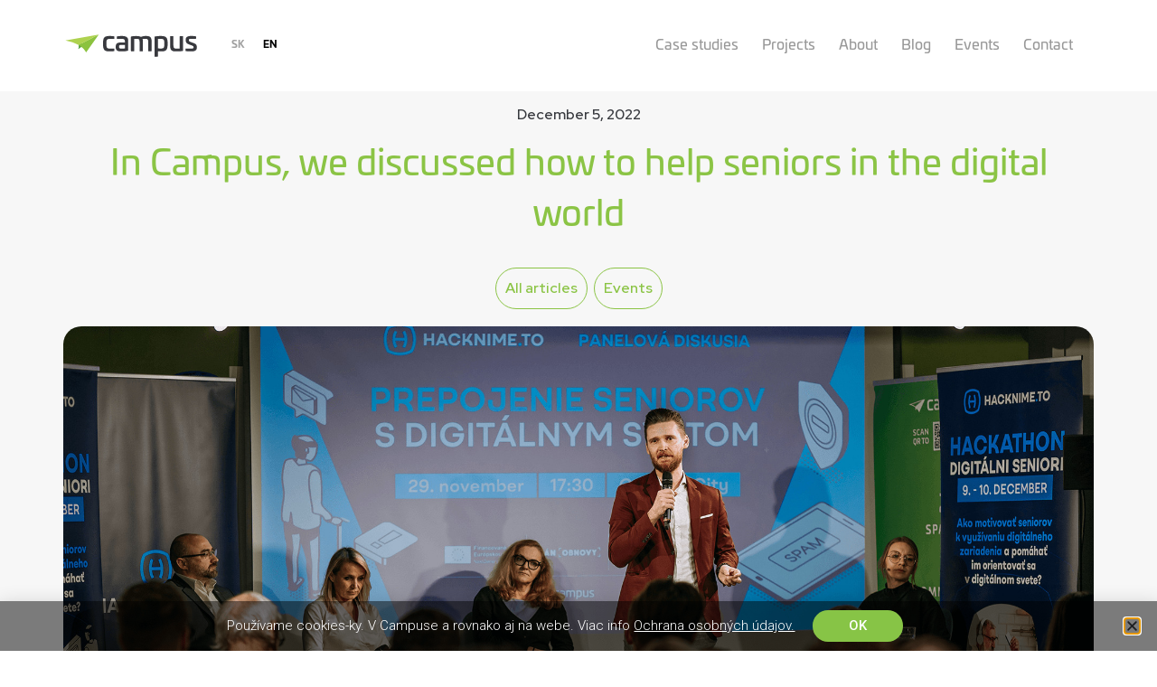

--- FILE ---
content_type: text/html; charset=UTF-8
request_url: https://www.campus-cowork.com/en/in-campus-we-discussed-how-to-help-seniors-in-the-digital-world/
body_size: 24516
content:
<!doctype html><html lang="en-GB"><head>  <script>(function(w,d,s,l,i){w[l]=w[l]||[];w[l].push({'gtm.start':
new Date().getTime(),event:'gtm.js'});var f=d.getElementsByTagName(s)[0],
j=d.createElement(s),dl=l!='dataLayer'?'&l='+l:'';j.async=true;j.src=
'https://www.googletagmanager.com/gtm.js?id='+i+dl;f.parentNode.insertBefore(j,f);
})(window,document,'script','dataLayer','GTM-K4LJBKD');</script> <meta charset="UTF-8"><meta name="viewport" content="width=device-width, initial-scale=1"><link rel="stylesheet" media="print" onload="this.onload=null;this.media='all';" id="ao_optimized_gfonts" href="https://fonts.googleapis.com/css?family=Roboto%3A100%2C100italic%2C200%2C200italic%2C300%2C300italic%2C400%2C400italic%2C500%2C500italic%2C600%2C600italic%2C700%2C700italic%2C800%2C800italic%2C900%2C900italic%7CRoboto+Slab%3A100%2C100italic%2C200%2C200italic%2C300%2C300italic%2C400%2C400italic%2C500%2C500italic%2C600%2C600italic%2C700%2C700italic%2C800%2C800italic%2C900%2C900italic%7CRed+Hat+Display%3A100%2C100italic%2C200%2C200italic%2C300%2C300italic%2C400%2C400italic%2C500%2C500italic%2C600%2C600italic%2C700%2C700italic%2C800%2C800italic%2C900%2C900italic%7CRubik%3A100%2C100italic%2C200%2C200italic%2C300%2C300italic%2C400%2C400italic%2C500%2C500italic%2C600%2C600italic%2C700%2C700italic%2C800%2C800italic%2C900%2C900italic&amp;display=swap"><link rel="profile" href="http://gmpg.org/xfn/11"><meta name='robots' content='index, follow, max-image-preview:large, max-snippet:-1, max-video-preview:-1' /><link rel="alternate" href="https://www.campus-cowork.com/v-campuse-sme-diskutovali-ako-pomoct-seniorom-v-digitalnom-svete/" hreflang="sk" /><link rel="alternate" href="https://www.campus-cowork.com/en/in-campus-we-discussed-how-to-help-seniors-in-the-digital-world/" hreflang="en" /><link media="all" href="https://www.campus-cowork.com/wp-content/cache/autoptimize/css/autoptimize_0746bb14f6ca63d01c8a8196b78e0fac.css" rel="stylesheet"><title>In Campus, we discussed how to help seniors in the digital world - Campus</title><meta name="description" content="In the early evening of Tuesday, November 29, another panel discussion took place in our Campus Cowork with guests who are actively engaged in giving a helping hand to one of the most vulnerable groups in the online space, our grandparents." /><link rel="canonical" href="https://www.campus-cowork.com/en/in-campus-we-discussed-how-to-help-seniors-in-the-digital-world/" /><meta property="og:locale" content="en_GB" /><meta property="og:locale:alternate" content="sk_SK" /><meta property="og:type" content="article" /><meta property="og:title" content="In Campus, we discussed how to help seniors in the digital world - Campus" /><meta property="og:description" content="In the early evening of Tuesday, November 29, another panel discussion took place in our Campus Cowork with guests who are actively engaged in giving a helping hand to one of the most vulnerable groups in the online space, our grandparents." /><meta property="og:url" content="https://www.campus-cowork.com/en/in-campus-we-discussed-how-to-help-seniors-in-the-digital-world/" /><meta property="og:site_name" content="Campus" /><meta property="article:published_time" content="2022-12-05T20:41:56+00:00" /><meta property="article:modified_time" content="2022-12-05T21:17:13+00:00" /><meta property="og:image" content="https://www.campus-cowork.com/wp-content/uploads/2022/12/Blog-2_digi_seniors-1.jpg" /><meta property="og:image:width" content="1920" /><meta property="og:image:height" content="1080" /><meta property="og:image:type" content="image/jpeg" /><meta name="author" content="Sandra" /><meta name="twitter:card" content="summary_large_image" /><meta name="twitter:label1" content="Written by" /><meta name="twitter:data1" content="Sandra" /><meta name="twitter:label2" content="Estimated reading time" /><meta name="twitter:data2" content="2 minutes" /> <script type="application/ld+json" class="yoast-schema-graph">{"@context":"https://schema.org","@graph":[{"@type":"Article","@id":"https://www.campus-cowork.com/en/in-campus-we-discussed-how-to-help-seniors-in-the-digital-world/#article","isPartOf":{"@id":"https://www.campus-cowork.com/en/in-campus-we-discussed-how-to-help-seniors-in-the-digital-world/"},"author":{"name":"Sandra","@id":"https://www.campus-cowork.com/en/#/schema/person/e80829eb41240dec8768025877713386"},"headline":"In Campus, we discussed how to help seniors in the digital world","datePublished":"2022-12-05T20:41:56+00:00","dateModified":"2022-12-05T21:17:13+00:00","mainEntityOfPage":{"@id":"https://www.campus-cowork.com/en/in-campus-we-discussed-how-to-help-seniors-in-the-digital-world/"},"wordCount":383,"publisher":{"@id":"https://www.campus-cowork.com/en/#organization"},"image":{"@id":"https://www.campus-cowork.com/en/in-campus-we-discussed-how-to-help-seniors-in-the-digital-world/#primaryimage"},"thumbnailUrl":"https://www.campus-cowork.com/wp-content/uploads/2022/12/Blog-2_digi_seniors-1.jpg","articleSection":["All articles","Events"],"inLanguage":"en-GB"},{"@type":"WebPage","@id":"https://www.campus-cowork.com/en/in-campus-we-discussed-how-to-help-seniors-in-the-digital-world/","url":"https://www.campus-cowork.com/en/in-campus-we-discussed-how-to-help-seniors-in-the-digital-world/","name":"In Campus, we discussed how to help seniors in the digital world - Campus","isPartOf":{"@id":"https://www.campus-cowork.com/en/#website"},"primaryImageOfPage":{"@id":"https://www.campus-cowork.com/en/in-campus-we-discussed-how-to-help-seniors-in-the-digital-world/#primaryimage"},"image":{"@id":"https://www.campus-cowork.com/en/in-campus-we-discussed-how-to-help-seniors-in-the-digital-world/#primaryimage"},"thumbnailUrl":"https://www.campus-cowork.com/wp-content/uploads/2022/12/Blog-2_digi_seniors-1.jpg","datePublished":"2022-12-05T20:41:56+00:00","dateModified":"2022-12-05T21:17:13+00:00","description":"In the early evening of Tuesday, November 29, another panel discussion took place in our Campus Cowork with guests who are actively engaged in giving a helping hand to one of the most vulnerable groups in the online space, our grandparents.","breadcrumb":{"@id":"https://www.campus-cowork.com/en/in-campus-we-discussed-how-to-help-seniors-in-the-digital-world/#breadcrumb"},"inLanguage":"en-GB","potentialAction":[{"@type":"ReadAction","target":["https://www.campus-cowork.com/en/in-campus-we-discussed-how-to-help-seniors-in-the-digital-world/"]}]},{"@type":"ImageObject","inLanguage":"en-GB","@id":"https://www.campus-cowork.com/en/in-campus-we-discussed-how-to-help-seniors-in-the-digital-world/#primaryimage","url":"https://www.campus-cowork.com/wp-content/uploads/2022/12/Blog-2_digi_seniors-1.jpg","contentUrl":"https://www.campus-cowork.com/wp-content/uploads/2022/12/Blog-2_digi_seniors-1.jpg","width":1920,"height":1080},{"@type":"BreadcrumbList","@id":"https://www.campus-cowork.com/en/in-campus-we-discussed-how-to-help-seniors-in-the-digital-world/#breadcrumb","itemListElement":[{"@type":"ListItem","position":1,"name":"Home","item":"https://www.campus-cowork.com/"},{"@type":"ListItem","position":2,"name":"Blog","item":"https://www.campus-cowork.com/en/blog-en/"},{"@type":"ListItem","position":3,"name":"In Campus, we discussed how to help seniors in the digital world"}]},{"@type":"WebSite","@id":"https://www.campus-cowork.com/en/#website","url":"https://www.campus-cowork.com/en/","name":"Campus","description":"Pracovný priestor ktorý poháňa ľudí","publisher":{"@id":"https://www.campus-cowork.com/en/#organization"},"potentialAction":[{"@type":"SearchAction","target":{"@type":"EntryPoint","urlTemplate":"https://www.campus-cowork.com/en/?s={search_term_string}"},"query-input":"required name=search_term_string"}],"inLanguage":"en-GB"},{"@type":"Organization","@id":"https://www.campus-cowork.com/en/#organization","name":"Campus","url":"https://www.campus-cowork.com/en/","logo":{"@type":"ImageObject","inLanguage":"en-GB","@id":"https://www.campus-cowork.com/en/#/schema/logo/image/","url":"https://www.campus-cowork.com/wp-content/uploads/2021/09/campus-logo.svg","contentUrl":"https://www.campus-cowork.com/wp-content/uploads/2021/09/campus-logo.svg","width":376,"height":77,"caption":"Campus"},"image":{"@id":"https://www.campus-cowork.com/en/#/schema/logo/image/"}},{"@type":"Person","@id":"https://www.campus-cowork.com/en/#/schema/person/e80829eb41240dec8768025877713386","name":"Sandra","image":{"@type":"ImageObject","inLanguage":"en-GB","@id":"https://www.campus-cowork.com/en/#/schema/person/image/","url":"https://secure.gravatar.com/avatar/18cb896707d4f07fff7f231279fcfad4?s=96&d=mm&r=g","contentUrl":"https://secure.gravatar.com/avatar/18cb896707d4f07fff7f231279fcfad4?s=96&d=mm&r=g","caption":"Sandra"}}]}</script> <link href='https://fonts.gstatic.com' crossorigin='anonymous' rel='preconnect' /><link rel="alternate" type="application/rss+xml" title="Campus &raquo; Feed" href="https://www.campus-cowork.com/en/feed/" /><link rel="alternate" type="application/rss+xml" title="Campus &raquo; Comments Feed" href="https://www.campus-cowork.com/en/comments/feed/" /> <script>window._wpemojiSettings = {"baseUrl":"https:\/\/s.w.org\/images\/core\/emoji\/14.0.0\/72x72\/","ext":".png","svgUrl":"https:\/\/s.w.org\/images\/core\/emoji\/14.0.0\/svg\/","svgExt":".svg","source":{"concatemoji":"https:\/\/www.campus-cowork.com\/wp-includes\/js\/wp-emoji-release.min.js?ver=6.4.7"}};
/*! This file is auto-generated */
!function(i,n){var o,s,e;function c(e){try{var t={supportTests:e,timestamp:(new Date).valueOf()};sessionStorage.setItem(o,JSON.stringify(t))}catch(e){}}function p(e,t,n){e.clearRect(0,0,e.canvas.width,e.canvas.height),e.fillText(t,0,0);var t=new Uint32Array(e.getImageData(0,0,e.canvas.width,e.canvas.height).data),r=(e.clearRect(0,0,e.canvas.width,e.canvas.height),e.fillText(n,0,0),new Uint32Array(e.getImageData(0,0,e.canvas.width,e.canvas.height).data));return t.every(function(e,t){return e===r[t]})}function u(e,t,n){switch(t){case"flag":return n(e,"\ud83c\udff3\ufe0f\u200d\u26a7\ufe0f","\ud83c\udff3\ufe0f\u200b\u26a7\ufe0f")?!1:!n(e,"\ud83c\uddfa\ud83c\uddf3","\ud83c\uddfa\u200b\ud83c\uddf3")&&!n(e,"\ud83c\udff4\udb40\udc67\udb40\udc62\udb40\udc65\udb40\udc6e\udb40\udc67\udb40\udc7f","\ud83c\udff4\u200b\udb40\udc67\u200b\udb40\udc62\u200b\udb40\udc65\u200b\udb40\udc6e\u200b\udb40\udc67\u200b\udb40\udc7f");case"emoji":return!n(e,"\ud83e\udef1\ud83c\udffb\u200d\ud83e\udef2\ud83c\udfff","\ud83e\udef1\ud83c\udffb\u200b\ud83e\udef2\ud83c\udfff")}return!1}function f(e,t,n){var r="undefined"!=typeof WorkerGlobalScope&&self instanceof WorkerGlobalScope?new OffscreenCanvas(300,150):i.createElement("canvas"),a=r.getContext("2d",{willReadFrequently:!0}),o=(a.textBaseline="top",a.font="600 32px Arial",{});return e.forEach(function(e){o[e]=t(a,e,n)}),o}function t(e){var t=i.createElement("script");t.src=e,t.defer=!0,i.head.appendChild(t)}"undefined"!=typeof Promise&&(o="wpEmojiSettingsSupports",s=["flag","emoji"],n.supports={everything:!0,everythingExceptFlag:!0},e=new Promise(function(e){i.addEventListener("DOMContentLoaded",e,{once:!0})}),new Promise(function(t){var n=function(){try{var e=JSON.parse(sessionStorage.getItem(o));if("object"==typeof e&&"number"==typeof e.timestamp&&(new Date).valueOf()<e.timestamp+604800&&"object"==typeof e.supportTests)return e.supportTests}catch(e){}return null}();if(!n){if("undefined"!=typeof Worker&&"undefined"!=typeof OffscreenCanvas&&"undefined"!=typeof URL&&URL.createObjectURL&&"undefined"!=typeof Blob)try{var e="postMessage("+f.toString()+"("+[JSON.stringify(s),u.toString(),p.toString()].join(",")+"));",r=new Blob([e],{type:"text/javascript"}),a=new Worker(URL.createObjectURL(r),{name:"wpTestEmojiSupports"});return void(a.onmessage=function(e){c(n=e.data),a.terminate(),t(n)})}catch(e){}c(n=f(s,u,p))}t(n)}).then(function(e){for(var t in e)n.supports[t]=e[t],n.supports.everything=n.supports.everything&&n.supports[t],"flag"!==t&&(n.supports.everythingExceptFlag=n.supports.everythingExceptFlag&&n.supports[t]);n.supports.everythingExceptFlag=n.supports.everythingExceptFlag&&!n.supports.flag,n.DOMReady=!1,n.readyCallback=function(){n.DOMReady=!0}}).then(function(){return e}).then(function(){var e;n.supports.everything||(n.readyCallback(),(e=n.source||{}).concatemoji?t(e.concatemoji):e.wpemoji&&e.twemoji&&(t(e.twemoji),t(e.wpemoji)))}))}((window,document),window._wpemojiSettings);</script> <style id='elementor-frontend-inline-css'>.elementor-kit-5{--e-global-color-primary:#6EC1E4;--e-global-color-secondary:#54595F;--e-global-color-text:#7A7A7A;--e-global-color-accent:#61CE70;--e-global-typography-primary-font-family:"Roboto";--e-global-typography-primary-font-weight:600;--e-global-typography-secondary-font-family:"Roboto Slab";--e-global-typography-secondary-font-weight:400;--e-global-typography-text-font-family:"Roboto";--e-global-typography-text-font-weight:400;--e-global-typography-accent-font-family:"Roboto";--e-global-typography-accent-font-weight:500;}.elementor-section.elementor-section-boxed > .elementor-container{max-width:1140px;}.e-con{--container-max-width:1140px;}.elementor-widget:not(:last-child){margin-block-end:20px;}.elementor-element{--widgets-spacing:20px 20px;}{}h1.entry-title{display:var(--page-title-display);}.elementor-kit-5 e-page-transition{background-color:#FFBC7D;}@media(max-width:1024px){.elementor-section.elementor-section-boxed > .elementor-container{max-width:1024px;}.e-con{--container-max-width:1024px;}}@media(max-width:767px){.elementor-section.elementor-section-boxed > .elementor-container{max-width:767px;}.e-con{--container-max-width:767px;}}
.elementor-widget-heading .elementor-heading-title{color:var( --e-global-color-primary );font-family:var( --e-global-typography-primary-font-family ), Sans-serif;font-weight:var( --e-global-typography-primary-font-weight );}.elementor-widget-image .widget-image-caption{color:var( --e-global-color-text );font-family:var( --e-global-typography-text-font-family ), Sans-serif;font-weight:var( --e-global-typography-text-font-weight );}.elementor-widget-text-editor{color:var( --e-global-color-text );font-family:var( --e-global-typography-text-font-family ), Sans-serif;font-weight:var( --e-global-typography-text-font-weight );}.elementor-widget-text-editor.elementor-drop-cap-view-stacked .elementor-drop-cap{background-color:var( --e-global-color-primary );}.elementor-widget-text-editor.elementor-drop-cap-view-framed .elementor-drop-cap, .elementor-widget-text-editor.elementor-drop-cap-view-default .elementor-drop-cap{color:var( --e-global-color-primary );border-color:var( --e-global-color-primary );}.elementor-widget-button .elementor-button{font-family:var( --e-global-typography-accent-font-family ), Sans-serif;font-weight:var( --e-global-typography-accent-font-weight );background-color:var( --e-global-color-accent );}.elementor-widget-divider{--divider-color:var( --e-global-color-secondary );}.elementor-widget-divider .elementor-divider__text{color:var( --e-global-color-secondary );font-family:var( --e-global-typography-secondary-font-family ), Sans-serif;font-weight:var( --e-global-typography-secondary-font-weight );}.elementor-widget-divider.elementor-view-stacked .elementor-icon{background-color:var( --e-global-color-secondary );}.elementor-widget-divider.elementor-view-framed .elementor-icon, .elementor-widget-divider.elementor-view-default .elementor-icon{color:var( --e-global-color-secondary );border-color:var( --e-global-color-secondary );}.elementor-widget-divider.elementor-view-framed .elementor-icon, .elementor-widget-divider.elementor-view-default .elementor-icon svg{fill:var( --e-global-color-secondary );}.elementor-widget-image-box .elementor-image-box-title{color:var( --e-global-color-primary );font-family:var( --e-global-typography-primary-font-family ), Sans-serif;font-weight:var( --e-global-typography-primary-font-weight );}.elementor-widget-image-box .elementor-image-box-description{color:var( --e-global-color-text );font-family:var( --e-global-typography-text-font-family ), Sans-serif;font-weight:var( --e-global-typography-text-font-weight );}.elementor-widget-icon.elementor-view-stacked .elementor-icon{background-color:var( --e-global-color-primary );}.elementor-widget-icon.elementor-view-framed .elementor-icon, .elementor-widget-icon.elementor-view-default .elementor-icon{color:var( --e-global-color-primary );border-color:var( --e-global-color-primary );}.elementor-widget-icon.elementor-view-framed .elementor-icon, .elementor-widget-icon.elementor-view-default .elementor-icon svg{fill:var( --e-global-color-primary );}.elementor-widget-icon-box.elementor-view-stacked .elementor-icon{background-color:var( --e-global-color-primary );}.elementor-widget-icon-box.elementor-view-framed .elementor-icon, .elementor-widget-icon-box.elementor-view-default .elementor-icon{fill:var( --e-global-color-primary );color:var( --e-global-color-primary );border-color:var( --e-global-color-primary );}.elementor-widget-icon-box .elementor-icon-box-title{color:var( --e-global-color-primary );}.elementor-widget-icon-box .elementor-icon-box-title, .elementor-widget-icon-box .elementor-icon-box-title a{font-family:var( --e-global-typography-primary-font-family ), Sans-serif;font-weight:var( --e-global-typography-primary-font-weight );}.elementor-widget-icon-box .elementor-icon-box-description{color:var( --e-global-color-text );font-family:var( --e-global-typography-text-font-family ), Sans-serif;font-weight:var( --e-global-typography-text-font-weight );}.elementor-widget-star-rating .elementor-star-rating__title{color:var( --e-global-color-text );font-family:var( --e-global-typography-text-font-family ), Sans-serif;font-weight:var( --e-global-typography-text-font-weight );}.elementor-widget-image-gallery .gallery-item .gallery-caption{font-family:var( --e-global-typography-accent-font-family ), Sans-serif;font-weight:var( --e-global-typography-accent-font-weight );}.elementor-widget-icon-list .elementor-icon-list-item:not(:last-child):after{border-color:var( --e-global-color-text );}.elementor-widget-icon-list .elementor-icon-list-icon i{color:var( --e-global-color-primary );}.elementor-widget-icon-list .elementor-icon-list-icon svg{fill:var( --e-global-color-primary );}.elementor-widget-icon-list .elementor-icon-list-item > .elementor-icon-list-text, .elementor-widget-icon-list .elementor-icon-list-item > a{font-family:var( --e-global-typography-text-font-family ), Sans-serif;font-weight:var( --e-global-typography-text-font-weight );}.elementor-widget-icon-list .elementor-icon-list-text{color:var( --e-global-color-secondary );}.elementor-widget-counter .elementor-counter-number-wrapper{color:var( --e-global-color-primary );font-family:var( --e-global-typography-primary-font-family ), Sans-serif;font-weight:var( --e-global-typography-primary-font-weight );}.elementor-widget-counter .elementor-counter-title{color:var( --e-global-color-secondary );font-family:var( --e-global-typography-secondary-font-family ), Sans-serif;font-weight:var( --e-global-typography-secondary-font-weight );}.elementor-widget-progress .elementor-progress-wrapper .elementor-progress-bar{background-color:var( --e-global-color-primary );}.elementor-widget-progress .elementor-title{color:var( --e-global-color-primary );font-family:var( --e-global-typography-text-font-family ), Sans-serif;font-weight:var( --e-global-typography-text-font-weight );}.elementor-widget-testimonial .elementor-testimonial-content{color:var( --e-global-color-text );font-family:var( --e-global-typography-text-font-family ), Sans-serif;font-weight:var( --e-global-typography-text-font-weight );}.elementor-widget-testimonial .elementor-testimonial-name{color:var( --e-global-color-primary );font-family:var( --e-global-typography-primary-font-family ), Sans-serif;font-weight:var( --e-global-typography-primary-font-weight );}.elementor-widget-testimonial .elementor-testimonial-job{color:var( --e-global-color-secondary );font-family:var( --e-global-typography-secondary-font-family ), Sans-serif;font-weight:var( --e-global-typography-secondary-font-weight );}.elementor-widget-tabs .elementor-tab-title, .elementor-widget-tabs .elementor-tab-title a{color:var( --e-global-color-primary );}.elementor-widget-tabs .elementor-tab-title.elementor-active,
					 .elementor-widget-tabs .elementor-tab-title.elementor-active a{color:var( --e-global-color-accent );}.elementor-widget-tabs .elementor-tab-title{font-family:var( --e-global-typography-primary-font-family ), Sans-serif;font-weight:var( --e-global-typography-primary-font-weight );}.elementor-widget-tabs .elementor-tab-content{color:var( --e-global-color-text );font-family:var( --e-global-typography-text-font-family ), Sans-serif;font-weight:var( --e-global-typography-text-font-weight );}.elementor-widget-accordion .elementor-accordion-icon, .elementor-widget-accordion .elementor-accordion-title{color:var( --e-global-color-primary );}.elementor-widget-accordion .elementor-accordion-icon svg{fill:var( --e-global-color-primary );}.elementor-widget-accordion .elementor-active .elementor-accordion-icon, .elementor-widget-accordion .elementor-active .elementor-accordion-title{color:var( --e-global-color-accent );}.elementor-widget-accordion .elementor-active .elementor-accordion-icon svg{fill:var( --e-global-color-accent );}.elementor-widget-accordion .elementor-accordion-title{font-family:var( --e-global-typography-primary-font-family ), Sans-serif;font-weight:var( --e-global-typography-primary-font-weight );}.elementor-widget-accordion .elementor-tab-content{color:var( --e-global-color-text );font-family:var( --e-global-typography-text-font-family ), Sans-serif;font-weight:var( --e-global-typography-text-font-weight );}.elementor-widget-toggle .elementor-toggle-title, .elementor-widget-toggle .elementor-toggle-icon{color:var( --e-global-color-primary );}.elementor-widget-toggle .elementor-toggle-icon svg{fill:var( --e-global-color-primary );}.elementor-widget-toggle .elementor-tab-title.elementor-active a, .elementor-widget-toggle .elementor-tab-title.elementor-active .elementor-toggle-icon{color:var( --e-global-color-accent );}.elementor-widget-toggle .elementor-toggle-title{font-family:var( --e-global-typography-primary-font-family ), Sans-serif;font-weight:var( --e-global-typography-primary-font-weight );}.elementor-widget-toggle .elementor-tab-content{color:var( --e-global-color-text );font-family:var( --e-global-typography-text-font-family ), Sans-serif;font-weight:var( --e-global-typography-text-font-weight );}.elementor-widget-alert .elementor-alert-title{font-family:var( --e-global-typography-primary-font-family ), Sans-serif;font-weight:var( --e-global-typography-primary-font-weight );}.elementor-widget-alert .elementor-alert-description{font-family:var( --e-global-typography-text-font-family ), Sans-serif;font-weight:var( --e-global-typography-text-font-weight );}.elementor-widget-text-path{font-family:var( --e-global-typography-text-font-family ), Sans-serif;font-weight:var( --e-global-typography-text-font-weight );}.elementor-widget-theme-site-logo .widget-image-caption{color:var( --e-global-color-text );font-family:var( --e-global-typography-text-font-family ), Sans-serif;font-weight:var( --e-global-typography-text-font-weight );}.elementor-widget-theme-site-title .elementor-heading-title{color:var( --e-global-color-primary );font-family:var( --e-global-typography-primary-font-family ), Sans-serif;font-weight:var( --e-global-typography-primary-font-weight );}.elementor-widget-theme-page-title .elementor-heading-title{color:var( --e-global-color-primary );font-family:var( --e-global-typography-primary-font-family ), Sans-serif;font-weight:var( --e-global-typography-primary-font-weight );}.elementor-widget-theme-post-title .elementor-heading-title{color:var( --e-global-color-primary );font-family:var( --e-global-typography-primary-font-family ), Sans-serif;font-weight:var( --e-global-typography-primary-font-weight );}.elementor-widget-theme-post-excerpt .elementor-widget-container{color:var( --e-global-color-text );font-family:var( --e-global-typography-text-font-family ), Sans-serif;font-weight:var( --e-global-typography-text-font-weight );}.elementor-widget-theme-post-content{color:var( --e-global-color-text );font-family:var( --e-global-typography-text-font-family ), Sans-serif;font-weight:var( --e-global-typography-text-font-weight );}.elementor-widget-theme-post-featured-image .widget-image-caption{color:var( --e-global-color-text );font-family:var( --e-global-typography-text-font-family ), Sans-serif;font-weight:var( --e-global-typography-text-font-weight );}.elementor-widget-theme-archive-title .elementor-heading-title{color:var( --e-global-color-primary );font-family:var( --e-global-typography-primary-font-family ), Sans-serif;font-weight:var( --e-global-typography-primary-font-weight );}.elementor-widget-archive-posts .elementor-post__title, .elementor-widget-archive-posts .elementor-post__title a{color:var( --e-global-color-secondary );font-family:var( --e-global-typography-primary-font-family ), Sans-serif;font-weight:var( --e-global-typography-primary-font-weight );}.elementor-widget-archive-posts .elementor-post__meta-data{font-family:var( --e-global-typography-secondary-font-family ), Sans-serif;font-weight:var( --e-global-typography-secondary-font-weight );}.elementor-widget-archive-posts .elementor-post__excerpt p{font-family:var( --e-global-typography-text-font-family ), Sans-serif;font-weight:var( --e-global-typography-text-font-weight );}.elementor-widget-archive-posts .elementor-post__read-more{color:var( --e-global-color-accent );}.elementor-widget-archive-posts a.elementor-post__read-more{font-family:var( --e-global-typography-accent-font-family ), Sans-serif;font-weight:var( --e-global-typography-accent-font-weight );}.elementor-widget-archive-posts .elementor-post__card .elementor-post__badge{background-color:var( --e-global-color-accent );font-family:var( --e-global-typography-accent-font-family ), Sans-serif;font-weight:var( --e-global-typography-accent-font-weight );}.elementor-widget-archive-posts .elementor-pagination{font-family:var( --e-global-typography-secondary-font-family ), Sans-serif;font-weight:var( --e-global-typography-secondary-font-weight );}.elementor-widget-archive-posts .elementor-button{font-family:var( --e-global-typography-accent-font-family ), Sans-serif;font-weight:var( --e-global-typography-accent-font-weight );background-color:var( --e-global-color-accent );}.elementor-widget-archive-posts .e-load-more-message{font-family:var( --e-global-typography-secondary-font-family ), Sans-serif;font-weight:var( --e-global-typography-secondary-font-weight );}.elementor-widget-archive-posts .elementor-posts-nothing-found{color:var( --e-global-color-text );font-family:var( --e-global-typography-text-font-family ), Sans-serif;font-weight:var( --e-global-typography-text-font-weight );}.elementor-widget-loop-grid .elementor-pagination{font-family:var( --e-global-typography-secondary-font-family ), Sans-serif;font-weight:var( --e-global-typography-secondary-font-weight );}.elementor-widget-loop-grid .elementor-button{font-family:var( --e-global-typography-accent-font-family ), Sans-serif;font-weight:var( --e-global-typography-accent-font-weight );background-color:var( --e-global-color-accent );}.elementor-widget-loop-grid .e-load-more-message{font-family:var( --e-global-typography-secondary-font-family ), Sans-serif;font-weight:var( --e-global-typography-secondary-font-weight );}.elementor-widget-posts .elementor-post__title, .elementor-widget-posts .elementor-post__title a{color:var( --e-global-color-secondary );font-family:var( --e-global-typography-primary-font-family ), Sans-serif;font-weight:var( --e-global-typography-primary-font-weight );}.elementor-widget-posts .elementor-post__meta-data{font-family:var( --e-global-typography-secondary-font-family ), Sans-serif;font-weight:var( --e-global-typography-secondary-font-weight );}.elementor-widget-posts .elementor-post__excerpt p{font-family:var( --e-global-typography-text-font-family ), Sans-serif;font-weight:var( --e-global-typography-text-font-weight );}.elementor-widget-posts .elementor-post__read-more{color:var( --e-global-color-accent );}.elementor-widget-posts a.elementor-post__read-more{font-family:var( --e-global-typography-accent-font-family ), Sans-serif;font-weight:var( --e-global-typography-accent-font-weight );}.elementor-widget-posts .elementor-post__card .elementor-post__badge{background-color:var( --e-global-color-accent );font-family:var( --e-global-typography-accent-font-family ), Sans-serif;font-weight:var( --e-global-typography-accent-font-weight );}.elementor-widget-posts .elementor-pagination{font-family:var( --e-global-typography-secondary-font-family ), Sans-serif;font-weight:var( --e-global-typography-secondary-font-weight );}.elementor-widget-posts .elementor-button{font-family:var( --e-global-typography-accent-font-family ), Sans-serif;font-weight:var( --e-global-typography-accent-font-weight );background-color:var( --e-global-color-accent );}.elementor-widget-posts .e-load-more-message{font-family:var( --e-global-typography-secondary-font-family ), Sans-serif;font-weight:var( --e-global-typography-secondary-font-weight );}.elementor-widget-portfolio a .elementor-portfolio-item__overlay{background-color:var( --e-global-color-accent );}.elementor-widget-portfolio .elementor-portfolio-item__title{font-family:var( --e-global-typography-primary-font-family ), Sans-serif;font-weight:var( --e-global-typography-primary-font-weight );}.elementor-widget-portfolio .elementor-portfolio__filter{color:var( --e-global-color-text );font-family:var( --e-global-typography-primary-font-family ), Sans-serif;font-weight:var( --e-global-typography-primary-font-weight );}.elementor-widget-portfolio .elementor-portfolio__filter.elementor-active{color:var( --e-global-color-primary );}.elementor-widget-gallery .elementor-gallery-item__title{font-family:var( --e-global-typography-primary-font-family ), Sans-serif;font-weight:var( --e-global-typography-primary-font-weight );}.elementor-widget-gallery .elementor-gallery-item__description{font-family:var( --e-global-typography-text-font-family ), Sans-serif;font-weight:var( --e-global-typography-text-font-weight );}.elementor-widget-gallery{--galleries-title-color-normal:var( --e-global-color-primary );--galleries-title-color-hover:var( --e-global-color-secondary );--galleries-pointer-bg-color-hover:var( --e-global-color-accent );--gallery-title-color-active:var( --e-global-color-secondary );--galleries-pointer-bg-color-active:var( --e-global-color-accent );}.elementor-widget-gallery .elementor-gallery-title{font-family:var( --e-global-typography-primary-font-family ), Sans-serif;font-weight:var( --e-global-typography-primary-font-weight );}.elementor-widget-form .elementor-field-group > label, .elementor-widget-form .elementor-field-subgroup label{color:var( --e-global-color-text );}.elementor-widget-form .elementor-field-group > label{font-family:var( --e-global-typography-text-font-family ), Sans-serif;font-weight:var( --e-global-typography-text-font-weight );}.elementor-widget-form .elementor-field-type-html{color:var( --e-global-color-text );font-family:var( --e-global-typography-text-font-family ), Sans-serif;font-weight:var( --e-global-typography-text-font-weight );}.elementor-widget-form .elementor-field-group .elementor-field{color:var( --e-global-color-text );}.elementor-widget-form .elementor-field-group .elementor-field, .elementor-widget-form .elementor-field-subgroup label{font-family:var( --e-global-typography-text-font-family ), Sans-serif;font-weight:var( --e-global-typography-text-font-weight );}.elementor-widget-form .elementor-button{font-family:var( --e-global-typography-accent-font-family ), Sans-serif;font-weight:var( --e-global-typography-accent-font-weight );}.elementor-widget-form .e-form__buttons__wrapper__button-next{background-color:var( --e-global-color-accent );}.elementor-widget-form .elementor-button[type="submit"]{background-color:var( --e-global-color-accent );}.elementor-widget-form .e-form__buttons__wrapper__button-previous{background-color:var( --e-global-color-accent );}.elementor-widget-form .elementor-message{font-family:var( --e-global-typography-text-font-family ), Sans-serif;font-weight:var( --e-global-typography-text-font-weight );}.elementor-widget-form .e-form__indicators__indicator, .elementor-widget-form .e-form__indicators__indicator__label{font-family:var( --e-global-typography-accent-font-family ), Sans-serif;font-weight:var( --e-global-typography-accent-font-weight );}.elementor-widget-form{--e-form-steps-indicator-inactive-primary-color:var( --e-global-color-text );--e-form-steps-indicator-active-primary-color:var( --e-global-color-accent );--e-form-steps-indicator-completed-primary-color:var( --e-global-color-accent );--e-form-steps-indicator-progress-color:var( --e-global-color-accent );--e-form-steps-indicator-progress-background-color:var( --e-global-color-text );--e-form-steps-indicator-progress-meter-color:var( --e-global-color-text );}.elementor-widget-form .e-form__indicators__indicator__progress__meter{font-family:var( --e-global-typography-accent-font-family ), Sans-serif;font-weight:var( --e-global-typography-accent-font-weight );}.elementor-widget-login .elementor-field-group > a{color:var( --e-global-color-text );}.elementor-widget-login .elementor-field-group > a:hover{color:var( --e-global-color-accent );}.elementor-widget-login .elementor-form-fields-wrapper label{color:var( --e-global-color-text );font-family:var( --e-global-typography-text-font-family ), Sans-serif;font-weight:var( --e-global-typography-text-font-weight );}.elementor-widget-login .elementor-field-group .elementor-field{color:var( --e-global-color-text );}.elementor-widget-login .elementor-field-group .elementor-field, .elementor-widget-login .elementor-field-subgroup label{font-family:var( --e-global-typography-text-font-family ), Sans-serif;font-weight:var( --e-global-typography-text-font-weight );}.elementor-widget-login .elementor-button{font-family:var( --e-global-typography-accent-font-family ), Sans-serif;font-weight:var( --e-global-typography-accent-font-weight );background-color:var( --e-global-color-accent );}.elementor-widget-login .elementor-widget-container .elementor-login__logged-in-message{color:var( --e-global-color-text );font-family:var( --e-global-typography-text-font-family ), Sans-serif;font-weight:var( --e-global-typography-text-font-weight );}.elementor-widget-slides .elementor-slide-heading{font-family:var( --e-global-typography-primary-font-family ), Sans-serif;font-weight:var( --e-global-typography-primary-font-weight );}.elementor-widget-slides .elementor-slide-description{font-family:var( --e-global-typography-secondary-font-family ), Sans-serif;font-weight:var( --e-global-typography-secondary-font-weight );}.elementor-widget-slides .elementor-slide-button{font-family:var( --e-global-typography-accent-font-family ), Sans-serif;font-weight:var( --e-global-typography-accent-font-weight );}.elementor-widget-nav-menu .elementor-nav-menu .elementor-item{font-family:var( --e-global-typography-primary-font-family ), Sans-serif;font-weight:var( --e-global-typography-primary-font-weight );}.elementor-widget-nav-menu .elementor-nav-menu--main .elementor-item{color:var( --e-global-color-text );fill:var( --e-global-color-text );}.elementor-widget-nav-menu .elementor-nav-menu--main .elementor-item:hover,
					.elementor-widget-nav-menu .elementor-nav-menu--main .elementor-item.elementor-item-active,
					.elementor-widget-nav-menu .elementor-nav-menu--main .elementor-item.highlighted,
					.elementor-widget-nav-menu .elementor-nav-menu--main .elementor-item:focus{color:var( --e-global-color-accent );fill:var( --e-global-color-accent );}.elementor-widget-nav-menu .elementor-nav-menu--main:not(.e--pointer-framed) .elementor-item:before,
					.elementor-widget-nav-menu .elementor-nav-menu--main:not(.e--pointer-framed) .elementor-item:after{background-color:var( --e-global-color-accent );}.elementor-widget-nav-menu .e--pointer-framed .elementor-item:before,
					.elementor-widget-nav-menu .e--pointer-framed .elementor-item:after{border-color:var( --e-global-color-accent );}.elementor-widget-nav-menu{--e-nav-menu-divider-color:var( --e-global-color-text );}.elementor-widget-nav-menu .elementor-nav-menu--dropdown .elementor-item, .elementor-widget-nav-menu .elementor-nav-menu--dropdown  .elementor-sub-item{font-family:var( --e-global-typography-accent-font-family ), Sans-serif;font-weight:var( --e-global-typography-accent-font-weight );}.elementor-widget-animated-headline .elementor-headline-dynamic-wrapper path{stroke:var( --e-global-color-accent );}.elementor-widget-animated-headline .elementor-headline-plain-text{color:var( --e-global-color-secondary );}.elementor-widget-animated-headline .elementor-headline{font-family:var( --e-global-typography-primary-font-family ), Sans-serif;font-weight:var( --e-global-typography-primary-font-weight );}.elementor-widget-animated-headline{--dynamic-text-color:var( --e-global-color-secondary );}.elementor-widget-animated-headline .elementor-headline-dynamic-text{font-family:var( --e-global-typography-primary-font-family ), Sans-serif;font-weight:var( --e-global-typography-primary-font-weight );}.elementor-widget-hotspot .widget-image-caption{font-family:var( --e-global-typography-text-font-family ), Sans-serif;font-weight:var( --e-global-typography-text-font-weight );}.elementor-widget-hotspot{--hotspot-color:var( --e-global-color-primary );--hotspot-box-color:var( --e-global-color-secondary );--tooltip-color:var( --e-global-color-secondary );}.elementor-widget-hotspot .e-hotspot__label{font-family:var( --e-global-typography-primary-font-family ), Sans-serif;font-weight:var( --e-global-typography-primary-font-weight );}.elementor-widget-hotspot .e-hotspot__tooltip{font-family:var( --e-global-typography-secondary-font-family ), Sans-serif;font-weight:var( --e-global-typography-secondary-font-weight );}.elementor-widget-price-list .elementor-price-list-header{color:var( --e-global-color-primary );font-family:var( --e-global-typography-primary-font-family ), Sans-serif;font-weight:var( --e-global-typography-primary-font-weight );}.elementor-widget-price-list .elementor-price-list-price{color:var( --e-global-color-primary );font-family:var( --e-global-typography-primary-font-family ), Sans-serif;font-weight:var( --e-global-typography-primary-font-weight );}.elementor-widget-price-list .elementor-price-list-description{color:var( --e-global-color-text );font-family:var( --e-global-typography-text-font-family ), Sans-serif;font-weight:var( --e-global-typography-text-font-weight );}.elementor-widget-price-list .elementor-price-list-separator{border-bottom-color:var( --e-global-color-secondary );}.elementor-widget-price-table{--e-price-table-header-background-color:var( --e-global-color-secondary );}.elementor-widget-price-table .elementor-price-table__heading{font-family:var( --e-global-typography-primary-font-family ), Sans-serif;font-weight:var( --e-global-typography-primary-font-weight );}.elementor-widget-price-table .elementor-price-table__subheading{font-family:var( --e-global-typography-secondary-font-family ), Sans-serif;font-weight:var( --e-global-typography-secondary-font-weight );}.elementor-widget-price-table .elementor-price-table .elementor-price-table__price{font-family:var( --e-global-typography-primary-font-family ), Sans-serif;font-weight:var( --e-global-typography-primary-font-weight );}.elementor-widget-price-table .elementor-price-table__original-price{color:var( --e-global-color-secondary );font-family:var( --e-global-typography-primary-font-family ), Sans-serif;font-weight:var( --e-global-typography-primary-font-weight );}.elementor-widget-price-table .elementor-price-table__period{color:var( --e-global-color-secondary );font-family:var( --e-global-typography-secondary-font-family ), Sans-serif;font-weight:var( --e-global-typography-secondary-font-weight );}.elementor-widget-price-table .elementor-price-table__features-list{--e-price-table-features-list-color:var( --e-global-color-text );}.elementor-widget-price-table .elementor-price-table__features-list li{font-family:var( --e-global-typography-text-font-family ), Sans-serif;font-weight:var( --e-global-typography-text-font-weight );}.elementor-widget-price-table .elementor-price-table__features-list li:before{border-top-color:var( --e-global-color-text );}.elementor-widget-price-table .elementor-price-table__button{font-family:var( --e-global-typography-accent-font-family ), Sans-serif;font-weight:var( --e-global-typography-accent-font-weight );background-color:var( --e-global-color-accent );}.elementor-widget-price-table .elementor-price-table__additional_info{color:var( --e-global-color-text );font-family:var( --e-global-typography-text-font-family ), Sans-serif;font-weight:var( --e-global-typography-text-font-weight );}.elementor-widget-price-table .elementor-price-table__ribbon-inner{background-color:var( --e-global-color-accent );font-family:var( --e-global-typography-accent-font-family ), Sans-serif;font-weight:var( --e-global-typography-accent-font-weight );}.elementor-widget-flip-box .elementor-flip-box__front .elementor-flip-box__layer__title{font-family:var( --e-global-typography-primary-font-family ), Sans-serif;font-weight:var( --e-global-typography-primary-font-weight );}.elementor-widget-flip-box .elementor-flip-box__front .elementor-flip-box__layer__description{font-family:var( --e-global-typography-text-font-family ), Sans-serif;font-weight:var( --e-global-typography-text-font-weight );}.elementor-widget-flip-box .elementor-flip-box__back .elementor-flip-box__layer__title{font-family:var( --e-global-typography-primary-font-family ), Sans-serif;font-weight:var( --e-global-typography-primary-font-weight );}.elementor-widget-flip-box .elementor-flip-box__back .elementor-flip-box__layer__description{font-family:var( --e-global-typography-text-font-family ), Sans-serif;font-weight:var( --e-global-typography-text-font-weight );}.elementor-widget-flip-box .elementor-flip-box__button{font-family:var( --e-global-typography-accent-font-family ), Sans-serif;font-weight:var( --e-global-typography-accent-font-weight );}.elementor-widget-call-to-action .elementor-cta__title{font-family:var( --e-global-typography-primary-font-family ), Sans-serif;font-weight:var( --e-global-typography-primary-font-weight );}.elementor-widget-call-to-action .elementor-cta__description{font-family:var( --e-global-typography-text-font-family ), Sans-serif;font-weight:var( --e-global-typography-text-font-weight );}.elementor-widget-call-to-action .elementor-cta__button{font-family:var( --e-global-typography-accent-font-family ), Sans-serif;font-weight:var( --e-global-typography-accent-font-weight );}.elementor-widget-call-to-action .elementor-ribbon-inner{background-color:var( --e-global-color-accent );font-family:var( --e-global-typography-accent-font-family ), Sans-serif;font-weight:var( --e-global-typography-accent-font-weight );}.elementor-widget-media-carousel .elementor-carousel-image-overlay{font-family:var( --e-global-typography-accent-font-family ), Sans-serif;font-weight:var( --e-global-typography-accent-font-weight );}.elementor-widget-testimonial-carousel .elementor-testimonial__text{color:var( --e-global-color-text );font-family:var( --e-global-typography-text-font-family ), Sans-serif;font-weight:var( --e-global-typography-text-font-weight );}.elementor-widget-testimonial-carousel .elementor-testimonial__name{color:var( --e-global-color-text );font-family:var( --e-global-typography-primary-font-family ), Sans-serif;font-weight:var( --e-global-typography-primary-font-weight );}.elementor-widget-testimonial-carousel .elementor-testimonial__title{color:var( --e-global-color-primary );font-family:var( --e-global-typography-secondary-font-family ), Sans-serif;font-weight:var( --e-global-typography-secondary-font-weight );}.elementor-widget-reviews .elementor-testimonial__header, .elementor-widget-reviews .elementor-testimonial__name{font-family:var( --e-global-typography-primary-font-family ), Sans-serif;font-weight:var( --e-global-typography-primary-font-weight );}.elementor-widget-reviews .elementor-testimonial__text{font-family:var( --e-global-typography-text-font-family ), Sans-serif;font-weight:var( --e-global-typography-text-font-weight );}.elementor-widget-table-of-contents{--header-color:var( --e-global-color-secondary );--item-text-color:var( --e-global-color-text );--item-text-hover-color:var( --e-global-color-accent );--marker-color:var( --e-global-color-text );}.elementor-widget-table-of-contents .elementor-toc__header, .elementor-widget-table-of-contents .elementor-toc__header-title{font-family:var( --e-global-typography-primary-font-family ), Sans-serif;font-weight:var( --e-global-typography-primary-font-weight );}.elementor-widget-table-of-contents .elementor-toc__list-item{font-family:var( --e-global-typography-text-font-family ), Sans-serif;font-weight:var( --e-global-typography-text-font-weight );}.elementor-widget-countdown .elementor-countdown-item{background-color:var( --e-global-color-primary );}.elementor-widget-countdown .elementor-countdown-digits{font-family:var( --e-global-typography-text-font-family ), Sans-serif;font-weight:var( --e-global-typography-text-font-weight );}.elementor-widget-countdown .elementor-countdown-label{font-family:var( --e-global-typography-secondary-font-family ), Sans-serif;font-weight:var( --e-global-typography-secondary-font-weight );}.elementor-widget-countdown .elementor-countdown-expire--message{color:var( --e-global-color-text );font-family:var( --e-global-typography-text-font-family ), Sans-serif;font-weight:var( --e-global-typography-text-font-weight );}.elementor-widget-search-form input[type="search"].elementor-search-form__input{font-family:var( --e-global-typography-text-font-family ), Sans-serif;font-weight:var( --e-global-typography-text-font-weight );}.elementor-widget-search-form .elementor-search-form__input,
					.elementor-widget-search-form .elementor-search-form__icon,
					.elementor-widget-search-form .elementor-lightbox .dialog-lightbox-close-button,
					.elementor-widget-search-form .elementor-lightbox .dialog-lightbox-close-button:hover,
					.elementor-widget-search-form.elementor-search-form--skin-full_screen input[type="search"].elementor-search-form__input{color:var( --e-global-color-text );fill:var( --e-global-color-text );}.elementor-widget-search-form .elementor-search-form__submit{font-family:var( --e-global-typography-text-font-family ), Sans-serif;font-weight:var( --e-global-typography-text-font-weight );background-color:var( --e-global-color-secondary );}.elementor-widget-author-box .elementor-author-box__name{color:var( --e-global-color-secondary );font-family:var( --e-global-typography-primary-font-family ), Sans-serif;font-weight:var( --e-global-typography-primary-font-weight );}.elementor-widget-author-box .elementor-author-box__bio{color:var( --e-global-color-text );font-family:var( --e-global-typography-text-font-family ), Sans-serif;font-weight:var( --e-global-typography-text-font-weight );}.elementor-widget-author-box .elementor-author-box__button{color:var( --e-global-color-secondary );border-color:var( --e-global-color-secondary );font-family:var( --e-global-typography-accent-font-family ), Sans-serif;font-weight:var( --e-global-typography-accent-font-weight );}.elementor-widget-author-box .elementor-author-box__button:hover{border-color:var( --e-global-color-secondary );color:var( --e-global-color-secondary );}.elementor-widget-post-navigation span.post-navigation__prev--label{color:var( --e-global-color-text );}.elementor-widget-post-navigation span.post-navigation__next--label{color:var( --e-global-color-text );}.elementor-widget-post-navigation span.post-navigation__prev--label, .elementor-widget-post-navigation span.post-navigation__next--label{font-family:var( --e-global-typography-secondary-font-family ), Sans-serif;font-weight:var( --e-global-typography-secondary-font-weight );}.elementor-widget-post-navigation span.post-navigation__prev--title, .elementor-widget-post-navigation span.post-navigation__next--title{color:var( --e-global-color-secondary );font-family:var( --e-global-typography-secondary-font-family ), Sans-serif;font-weight:var( --e-global-typography-secondary-font-weight );}.elementor-widget-post-info .elementor-icon-list-item:not(:last-child):after{border-color:var( --e-global-color-text );}.elementor-widget-post-info .elementor-icon-list-icon i{color:var( --e-global-color-primary );}.elementor-widget-post-info .elementor-icon-list-icon svg{fill:var( --e-global-color-primary );}.elementor-widget-post-info .elementor-icon-list-text, .elementor-widget-post-info .elementor-icon-list-text a{color:var( --e-global-color-secondary );}.elementor-widget-post-info .elementor-icon-list-item{font-family:var( --e-global-typography-text-font-family ), Sans-serif;font-weight:var( --e-global-typography-text-font-weight );}.elementor-widget-sitemap .elementor-sitemap-title{color:var( --e-global-color-primary );font-family:var( --e-global-typography-primary-font-family ), Sans-serif;font-weight:var( --e-global-typography-primary-font-weight );}.elementor-widget-sitemap .elementor-sitemap-item, .elementor-widget-sitemap span.elementor-sitemap-list, .elementor-widget-sitemap .elementor-sitemap-item a{color:var( --e-global-color-text );font-family:var( --e-global-typography-text-font-family ), Sans-serif;font-weight:var( --e-global-typography-text-font-weight );}.elementor-widget-sitemap .elementor-sitemap-item{color:var( --e-global-color-text );}.elementor-widget-blockquote .elementor-blockquote__content{color:var( --e-global-color-text );}.elementor-widget-blockquote .elementor-blockquote__author{color:var( --e-global-color-secondary );}.elementor-widget-lottie{--caption-color:var( --e-global-color-text );}.elementor-widget-lottie .e-lottie__caption{font-family:var( --e-global-typography-text-font-family ), Sans-serif;font-weight:var( --e-global-typography-text-font-weight );}.elementor-widget-video-playlist .e-tabs-header .e-tabs-title{color:var( --e-global-color-text );}.elementor-widget-video-playlist .e-tabs-header .e-tabs-videos-count{color:var( --e-global-color-text );}.elementor-widget-video-playlist .e-tabs-header .e-tabs-header-right-side i{color:var( --e-global-color-text );}.elementor-widget-video-playlist .e-tabs-header .e-tabs-header-right-side svg{fill:var( --e-global-color-text );}.elementor-widget-video-playlist .e-tab-title .e-tab-title-text{color:var( --e-global-color-text );font-family:var( --e-global-typography-text-font-family ), Sans-serif;font-weight:var( --e-global-typography-text-font-weight );}.elementor-widget-video-playlist .e-tab-title .e-tab-title-text a{color:var( --e-global-color-text );}.elementor-widget-video-playlist .e-tab-title .e-tab-duration{color:var( --e-global-color-text );}.elementor-widget-video-playlist .e-tabs-items-wrapper .e-tab-title:where( .e-active, :hover ) .e-tab-title-text{color:var( --e-global-color-text );font-family:var( --e-global-typography-text-font-family ), Sans-serif;font-weight:var( --e-global-typography-text-font-weight );}.elementor-widget-video-playlist .e-tabs-items-wrapper .e-tab-title:where( .e-active, :hover ) .e-tab-title-text a{color:var( --e-global-color-text );}.elementor-widget-video-playlist .e-tabs-items-wrapper .e-tab-title:where( .e-active, :hover ) .e-tab-duration{color:var( --e-global-color-text );}.elementor-widget-video-playlist .e-tabs-items-wrapper .e-section-title{color:var( --e-global-color-text );}.elementor-widget-video-playlist .e-tabs-inner-tabs .e-inner-tabs-wrapper .e-inner-tab-title a{font-family:var( --e-global-typography-text-font-family ), Sans-serif;font-weight:var( --e-global-typography-text-font-weight );}.elementor-widget-video-playlist .e-tabs-inner-tabs .e-inner-tabs-content-wrapper .e-inner-tab-content .e-inner-tab-text{font-family:var( --e-global-typography-text-font-family ), Sans-serif;font-weight:var( --e-global-typography-text-font-weight );}.elementor-widget-video-playlist .e-tabs-inner-tabs .e-inner-tabs-content-wrapper .e-inner-tab-content button{color:var( --e-global-color-text );font-family:var( --e-global-typography-accent-font-family ), Sans-serif;font-weight:var( --e-global-typography-accent-font-weight );}.elementor-widget-video-playlist .e-tabs-inner-tabs .e-inner-tabs-content-wrapper .e-inner-tab-content button:hover{color:var( --e-global-color-text );}.elementor-widget-paypal-button .elementor-button{font-family:var( --e-global-typography-accent-font-family ), Sans-serif;font-weight:var( --e-global-typography-accent-font-weight );background-color:var( --e-global-color-accent );}.elementor-widget-paypal-button .elementor-message{font-family:var( --e-global-typography-text-font-family ), Sans-serif;font-weight:var( --e-global-typography-text-font-weight );}.elementor-widget-stripe-button .elementor-button{font-family:var( --e-global-typography-accent-font-family ), Sans-serif;font-weight:var( --e-global-typography-accent-font-weight );background-color:var( --e-global-color-accent );}.elementor-widget-stripe-button .elementor-message{font-family:var( --e-global-typography-text-font-family ), Sans-serif;font-weight:var( --e-global-typography-text-font-weight );}.elementor-widget-progress-tracker .current-progress-percentage{font-family:var( --e-global-typography-text-font-family ), Sans-serif;font-weight:var( --e-global-typography-text-font-weight );}
.elementor-1069 .elementor-element.elementor-element-17658ac2 > .elementor-container{max-width:1140px;min-height:14vh;}.elementor-1069 .elementor-element.elementor-element-17658ac2:not(.elementor-motion-effects-element-type-background), .elementor-1069 .elementor-element.elementor-element-17658ac2 > .elementor-motion-effects-container > .elementor-motion-effects-layer{background-color:#FFFFFF;}.elementor-1069 .elementor-element.elementor-element-17658ac2{border-style:solid;border-width:0px 0px 0px 0px;border-color:#000000;transition:background 0.3s, border 0.3s, border-radius 0.3s, box-shadow 0.3s;padding:0% 5% 0% 5%;z-index:2;}.elementor-1069 .elementor-element.elementor-element-17658ac2 > .elementor-background-overlay{transition:background 0.3s, border-radius 0.3s, opacity 0.3s;}.elementor-bc-flex-widget .elementor-1069 .elementor-element.elementor-element-7543a646.elementor-column .elementor-widget-wrap{align-items:center;}.elementor-1069 .elementor-element.elementor-element-7543a646.elementor-column.elementor-element[data-element_type="column"] > .elementor-widget-wrap.elementor-element-populated{align-content:center;align-items:center;}.elementor-1069 .elementor-element.elementor-element-7543a646 > .elementor-element-populated{padding:0px 0px 0px 0px;}.elementor-1069 .elementor-element.elementor-element-5c0cb49{text-align:left;}.elementor-1069 .elementor-element.elementor-element-5c0cb49 img{width:150px;}.elementor-bc-flex-widget .elementor-1069 .elementor-element.elementor-element-2c24ae5a.elementor-column .elementor-widget-wrap{align-items:center;}.elementor-1069 .elementor-element.elementor-element-2c24ae5a.elementor-column.elementor-element[data-element_type="column"] > .elementor-widget-wrap.elementor-element-populated{align-content:center;align-items:center;}.elementor-1069 .elementor-element.elementor-element-2c24ae5a > .elementor-element-populated{padding:0px 0px 0px 0px;}.elementor-1069 .elementor-element.elementor-element-5681b65 .elementor-nav-menu .elementor-item{font-family:"UniviaPro", Sans-serif;font-size:11px;font-weight:bold;}.elementor-1069 .elementor-element.elementor-element-5681b65 .elementor-nav-menu--main .elementor-item{color:#A0A0A0;fill:#A0A0A0;padding-left:0px;padding-right:0px;padding-top:0px;padding-bottom:0px;}.elementor-1069 .elementor-element.elementor-element-5681b65 .elementor-nav-menu--main .elementor-item:hover,
					.elementor-1069 .elementor-element.elementor-element-5681b65 .elementor-nav-menu--main .elementor-item.elementor-item-active,
					.elementor-1069 .elementor-element.elementor-element-5681b65 .elementor-nav-menu--main .elementor-item.highlighted,
					.elementor-1069 .elementor-element.elementor-element-5681b65 .elementor-nav-menu--main .elementor-item:focus{color:#000000;fill:#000000;}.elementor-1069 .elementor-element.elementor-element-5681b65 .elementor-nav-menu--main:not(.e--pointer-framed) .elementor-item:before,
					.elementor-1069 .elementor-element.elementor-element-5681b65 .elementor-nav-menu--main:not(.e--pointer-framed) .elementor-item:after{background-color:#030303;}.elementor-1069 .elementor-element.elementor-element-5681b65 .e--pointer-framed .elementor-item:before,
					.elementor-1069 .elementor-element.elementor-element-5681b65 .e--pointer-framed .elementor-item:after{border-color:#030303;}.elementor-1069 .elementor-element.elementor-element-5681b65 .elementor-nav-menu--main .elementor-item.elementor-item-active{color:#000000;}.elementor-1069 .elementor-element.elementor-element-5681b65 .elementor-nav-menu--main:not(.e--pointer-framed) .elementor-item.elementor-item-active:before,
					.elementor-1069 .elementor-element.elementor-element-5681b65 .elementor-nav-menu--main:not(.e--pointer-framed) .elementor-item.elementor-item-active:after{background-color:#000000;}.elementor-1069 .elementor-element.elementor-element-5681b65 .e--pointer-framed .elementor-item.elementor-item-active:before,
					.elementor-1069 .elementor-element.elementor-element-5681b65 .e--pointer-framed .elementor-item.elementor-item-active:after{border-color:#000000;}.elementor-1069 .elementor-element.elementor-element-5681b65 .e--pointer-framed .elementor-item:before{border-width:0px;}.elementor-1069 .elementor-element.elementor-element-5681b65 .e--pointer-framed.e--animation-draw .elementor-item:before{border-width:0 0 0px 0px;}.elementor-1069 .elementor-element.elementor-element-5681b65 .e--pointer-framed.e--animation-draw .elementor-item:after{border-width:0px 0px 0 0;}.elementor-1069 .elementor-element.elementor-element-5681b65 .e--pointer-framed.e--animation-corners .elementor-item:before{border-width:0px 0 0 0px;}.elementor-1069 .elementor-element.elementor-element-5681b65 .e--pointer-framed.e--animation-corners .elementor-item:after{border-width:0 0px 0px 0;}.elementor-1069 .elementor-element.elementor-element-5681b65 .e--pointer-underline .elementor-item:after,
					 .elementor-1069 .elementor-element.elementor-element-5681b65 .e--pointer-overline .elementor-item:before,
					 .elementor-1069 .elementor-element.elementor-element-5681b65 .e--pointer-double-line .elementor-item:before,
					 .elementor-1069 .elementor-element.elementor-element-5681b65 .e--pointer-double-line .elementor-item:after{height:0px;}.elementor-1069 .elementor-element.elementor-element-5681b65{--e-nav-menu-horizontal-menu-item-margin:calc( 21px / 2 );}.elementor-1069 .elementor-element.elementor-element-5681b65 .elementor-nav-menu--main:not(.elementor-nav-menu--layout-horizontal) .elementor-nav-menu > li:not(:last-child){margin-bottom:21px;}.elementor-1069 .elementor-element.elementor-element-5681b65 .elementor-nav-menu--dropdown a, .elementor-1069 .elementor-element.elementor-element-5681b65 .elementor-menu-toggle{color:#000000;}.elementor-1069 .elementor-element.elementor-element-5681b65 .elementor-nav-menu--dropdown{background-color:#F2EFEC;border-style:solid;border-color:#000000;}.elementor-1069 .elementor-element.elementor-element-5681b65 .elementor-nav-menu--dropdown a:hover,
					.elementor-1069 .elementor-element.elementor-element-5681b65 .elementor-nav-menu--dropdown a.elementor-item-active,
					.elementor-1069 .elementor-element.elementor-element-5681b65 .elementor-nav-menu--dropdown a.highlighted,
					.elementor-1069 .elementor-element.elementor-element-5681b65 .elementor-menu-toggle:hover{color:#000000;}.elementor-1069 .elementor-element.elementor-element-5681b65 .elementor-nav-menu--dropdown a:hover,
					.elementor-1069 .elementor-element.elementor-element-5681b65 .elementor-nav-menu--dropdown a.elementor-item-active,
					.elementor-1069 .elementor-element.elementor-element-5681b65 .elementor-nav-menu--dropdown a.highlighted{background-color:#F2EFEC;}.elementor-1069 .elementor-element.elementor-element-5681b65 .elementor-nav-menu--dropdown a.elementor-item-active{color:#000000;background-color:#F2EFEC;}.elementor-1069 .elementor-element.elementor-element-5681b65 .elementor-nav-menu--dropdown li:not(:last-child){border-style:solid;border-color:#000000;border-bottom-width:1px;}.elementor-bc-flex-widget .elementor-1069 .elementor-element.elementor-element-2f1cdfd.elementor-column .elementor-widget-wrap{align-items:center;}.elementor-1069 .elementor-element.elementor-element-2f1cdfd.elementor-column.elementor-element[data-element_type="column"] > .elementor-widget-wrap.elementor-element-populated{align-content:center;align-items:center;}.elementor-1069 .elementor-element.elementor-element-2f1cdfd > .elementor-element-populated{padding:0px 0px 0px 0px;}.elementor-bc-flex-widget .elementor-1069 .elementor-element.elementor-element-6cafcf4a.elementor-column .elementor-widget-wrap{align-items:center;}.elementor-1069 .elementor-element.elementor-element-6cafcf4a.elementor-column.elementor-element[data-element_type="column"] > .elementor-widget-wrap.elementor-element-populated{align-content:center;align-items:center;}.elementor-1069 .elementor-element.elementor-element-6089d967 .elementor-menu-toggle{margin-left:auto;background-color:rgba(255, 255, 255, 0);}.elementor-1069 .elementor-element.elementor-element-6089d967 .elementor-nav-menu .elementor-item{font-family:"UniviaPro", Sans-serif;font-size:16px;font-weight:normal;}.elementor-1069 .elementor-element.elementor-element-6089d967 .elementor-nav-menu--main .elementor-item{color:#989898;fill:#989898;padding-left:0px;padding-right:0px;padding-top:0px;padding-bottom:0px;}.elementor-1069 .elementor-element.elementor-element-6089d967 .elementor-nav-menu--main .elementor-item:hover,
					.elementor-1069 .elementor-element.elementor-element-6089d967 .elementor-nav-menu--main .elementor-item.elementor-item-active,
					.elementor-1069 .elementor-element.elementor-element-6089d967 .elementor-nav-menu--main .elementor-item.highlighted,
					.elementor-1069 .elementor-element.elementor-element-6089d967 .elementor-nav-menu--main .elementor-item:focus{color:#000000;fill:#000000;}.elementor-1069 .elementor-element.elementor-element-6089d967 .elementor-nav-menu--main:not(.e--pointer-framed) .elementor-item:before,
					.elementor-1069 .elementor-element.elementor-element-6089d967 .elementor-nav-menu--main:not(.e--pointer-framed) .elementor-item:after{background-color:#030303;}.elementor-1069 .elementor-element.elementor-element-6089d967 .e--pointer-framed .elementor-item:before,
					.elementor-1069 .elementor-element.elementor-element-6089d967 .e--pointer-framed .elementor-item:after{border-color:#030303;}.elementor-1069 .elementor-element.elementor-element-6089d967 .elementor-nav-menu--main .elementor-item.elementor-item-active{color:#000000;}.elementor-1069 .elementor-element.elementor-element-6089d967 .elementor-nav-menu--main:not(.e--pointer-framed) .elementor-item.elementor-item-active:before,
					.elementor-1069 .elementor-element.elementor-element-6089d967 .elementor-nav-menu--main:not(.e--pointer-framed) .elementor-item.elementor-item-active:after{background-color:#000000;}.elementor-1069 .elementor-element.elementor-element-6089d967 .e--pointer-framed .elementor-item.elementor-item-active:before,
					.elementor-1069 .elementor-element.elementor-element-6089d967 .e--pointer-framed .elementor-item.elementor-item-active:after{border-color:#000000;}.elementor-1069 .elementor-element.elementor-element-6089d967 .e--pointer-framed .elementor-item:before{border-width:1px;}.elementor-1069 .elementor-element.elementor-element-6089d967 .e--pointer-framed.e--animation-draw .elementor-item:before{border-width:0 0 1px 1px;}.elementor-1069 .elementor-element.elementor-element-6089d967 .e--pointer-framed.e--animation-draw .elementor-item:after{border-width:1px 1px 0 0;}.elementor-1069 .elementor-element.elementor-element-6089d967 .e--pointer-framed.e--animation-corners .elementor-item:before{border-width:1px 0 0 1px;}.elementor-1069 .elementor-element.elementor-element-6089d967 .e--pointer-framed.e--animation-corners .elementor-item:after{border-width:0 1px 1px 0;}.elementor-1069 .elementor-element.elementor-element-6089d967 .e--pointer-underline .elementor-item:after,
					 .elementor-1069 .elementor-element.elementor-element-6089d967 .e--pointer-overline .elementor-item:before,
					 .elementor-1069 .elementor-element.elementor-element-6089d967 .e--pointer-double-line .elementor-item:before,
					 .elementor-1069 .elementor-element.elementor-element-6089d967 .e--pointer-double-line .elementor-item:after{height:1px;}.elementor-1069 .elementor-element.elementor-element-6089d967{--e-nav-menu-horizontal-menu-item-margin:calc( 26px / 2 );}.elementor-1069 .elementor-element.elementor-element-6089d967 .elementor-nav-menu--main:not(.elementor-nav-menu--layout-horizontal) .elementor-nav-menu > li:not(:last-child){margin-bottom:26px;}.elementor-1069 .elementor-element.elementor-element-6089d967 .elementor-nav-menu--dropdown a, .elementor-1069 .elementor-element.elementor-element-6089d967 .elementor-menu-toggle{color:#000000;}.elementor-1069 .elementor-element.elementor-element-6089d967 .elementor-nav-menu--dropdown{background-color:#F2EFEC;border-style:solid;border-color:#000000;}.elementor-1069 .elementor-element.elementor-element-6089d967 .elementor-nav-menu--dropdown a:hover,
					.elementor-1069 .elementor-element.elementor-element-6089d967 .elementor-nav-menu--dropdown a.elementor-item-active,
					.elementor-1069 .elementor-element.elementor-element-6089d967 .elementor-nav-menu--dropdown a.highlighted,
					.elementor-1069 .elementor-element.elementor-element-6089d967 .elementor-menu-toggle:hover{color:#000000;}.elementor-1069 .elementor-element.elementor-element-6089d967 .elementor-nav-menu--dropdown a:hover,
					.elementor-1069 .elementor-element.elementor-element-6089d967 .elementor-nav-menu--dropdown a.elementor-item-active,
					.elementor-1069 .elementor-element.elementor-element-6089d967 .elementor-nav-menu--dropdown a.highlighted{background-color:#F2EFEC;}.elementor-1069 .elementor-element.elementor-element-6089d967 .elementor-nav-menu--dropdown a.elementor-item-active{color:#000000;background-color:#F2EFEC;}.elementor-1069 .elementor-element.elementor-element-6089d967 .elementor-nav-menu--dropdown li:not(:last-child){border-style:solid;border-color:#000000;border-bottom-width:1px;}.elementor-1069 .elementor-element.elementor-element-6089d967 div.elementor-menu-toggle{color:#000000;}.elementor-1069 .elementor-element.elementor-element-6089d967 div.elementor-menu-toggle svg{fill:#000000;}.elementor-1069 .elementor-element.elementor-element-6089d967 div.elementor-menu-toggle:hover{color:#ACA298;}.elementor-1069 .elementor-element.elementor-element-6089d967 div.elementor-menu-toggle:hover svg{fill:#ACA298;}@media(max-width:1024px){.elementor-1069 .elementor-element.elementor-element-5681b65 .elementor-nav-menu--dropdown{border-width:0px 0px 1px 0px;}.elementor-1069 .elementor-element.elementor-element-5681b65 .elementor-nav-menu--dropdown a{padding-top:20px;padding-bottom:20px;}.elementor-1069 .elementor-element.elementor-element-5681b65 .elementor-nav-menu--main > .elementor-nav-menu > li > .elementor-nav-menu--dropdown, .elementor-1069 .elementor-element.elementor-element-5681b65 .elementor-nav-menu__container.elementor-nav-menu--dropdown{margin-top:37px !important;}.elementor-1069 .elementor-element.elementor-element-6089d967 .elementor-nav-menu--dropdown{border-width:0px 0px 1px 0px;}.elementor-1069 .elementor-element.elementor-element-6089d967 .elementor-nav-menu--dropdown a{padding-top:20px;padding-bottom:20px;}.elementor-1069 .elementor-element.elementor-element-6089d967 .elementor-nav-menu--main > .elementor-nav-menu > li > .elementor-nav-menu--dropdown, .elementor-1069 .elementor-element.elementor-element-6089d967 .elementor-nav-menu__container.elementor-nav-menu--dropdown{margin-top:37px !important;}}@media(min-width:768px){.elementor-1069 .elementor-element.elementor-element-7543a646{width:20%;}.elementor-1069 .elementor-element.elementor-element-2c24ae5a{width:20%;}.elementor-1069 .elementor-element.elementor-element-2f1cdfd{width:2%;}.elementor-1069 .elementor-element.elementor-element-6cafcf4a{width:82.515%;}}@media(max-width:1024px) and (min-width:768px){.elementor-1069 .elementor-element.elementor-element-7543a646{width:26%;}.elementor-1069 .elementor-element.elementor-element-2c24ae5a{width:26%;}.elementor-1069 .elementor-element.elementor-element-2f1cdfd{width:26%;}.elementor-1069 .elementor-element.elementor-element-6cafcf4a{width:48%;}}@media(max-width:767px){.elementor-1069 .elementor-element.elementor-element-17658ac2{z-index:1;}.elementor-1069 .elementor-element.elementor-element-7543a646{width:40%;}.elementor-1069 .elementor-element.elementor-element-2c24ae5a{width:36%;}.elementor-1069 .elementor-element.elementor-element-5681b65 .elementor-nav-menu--main > .elementor-nav-menu > li > .elementor-nav-menu--dropdown, .elementor-1069 .elementor-element.elementor-element-5681b65 .elementor-nav-menu__container.elementor-nav-menu--dropdown{margin-top:16px !important;}.elementor-1069 .elementor-element.elementor-element-2f1cdfd{width:36%;}.elementor-1069 .elementor-element.elementor-element-6cafcf4a{width:24%;}.elementor-1069 .elementor-element.elementor-element-6cafcf4a > .elementor-element-populated{padding:0px 0px 0px 0px;}.elementor-1069 .elementor-element.elementor-element-6089d967 .elementor-nav-menu--main > .elementor-nav-menu > li > .elementor-nav-menu--dropdown, .elementor-1069 .elementor-element.elementor-element-6089d967 .elementor-nav-menu__container.elementor-nav-menu--dropdown{margin-top:16px !important;}.elementor-1069 .elementor-element.elementor-element-6089d967{z-index:10;}}/* Start Custom Fonts CSS */@font-face {
	font-family: 'UniviaPro';
	font-style: normal;
	font-weight: normal;
	font-display: auto;
	src: url('https://www.campus-cowork.com/wp-content/uploads/2021/09/UniviaPro-Regular.woff') format('woff');
}
@font-face {
	font-family: 'UniviaPro';
	font-style: normal;
	font-weight: bold;
	font-display: auto;
	src: url('https://www.campus-cowork.com/wp-content/uploads/2021/09/UniviaPro-Bold.woff') format('woff');
}
@font-face {
	font-family: 'UniviaPro';
	font-style: normal;
	font-weight: 300;
	font-display: auto;
	src: url('https://www.campus-cowork.com/wp-content/uploads/2021/09/UniviaPro-Book.woff') format('woff');
}
/* End Custom Fonts CSS */
.elementor-1136 .elementor-element.elementor-element-3bccb736 > .elementor-container > .elementor-column > .elementor-widget-wrap{align-content:center;align-items:center;}.elementor-1136 .elementor-element.elementor-element-3bccb736:not(.elementor-motion-effects-element-type-background), .elementor-1136 .elementor-element.elementor-element-3bccb736 > .elementor-motion-effects-container > .elementor-motion-effects-layer{background-color:#000000;}.elementor-1136 .elementor-element.elementor-element-3bccb736{transition:background 0.3s, border 0.3s, border-radius 0.3s, box-shadow 0.3s;padding:50px 0px 50px 0px;}.elementor-1136 .elementor-element.elementor-element-3bccb736 > .elementor-background-overlay{transition:background 0.3s, border-radius 0.3s, opacity 0.3s;}.elementor-1136 .elementor-element.elementor-element-c8e3d77{text-align:center;}.elementor-1136 .elementor-element.elementor-element-c8e3d77 .elementor-heading-title{color:#ffffff;font-family:"Red Hat Display", Sans-serif;font-size:1.1rem;font-weight:normal;}.elementor-1136 .elementor-element.elementor-element-c8e3d77 > .elementor-widget-container{padding:0px 0px 0px 0px;}.elementor-1136 .elementor-element.elementor-element-925549f img{width:180px;}.elementor-1136 .elementor-element.elementor-element-439592c{text-align:center;}.elementor-1136 .elementor-element.elementor-element-439592c .elementor-heading-title{color:#ffffff;font-family:"Red Hat Display", Sans-serif;font-size:1.1rem;font-weight:normal;text-decoration:underline;}.elementor-1136 .elementor-element.elementor-element-439592c > .elementor-widget-container{padding:0px 0px 0px 0px;}.elementor-1136 .elementor-element.elementor-element-97d2631{text-align:center;}.elementor-1136 .elementor-element.elementor-element-97d2631 .elementor-heading-title{color:#ffffff;font-family:"Red Hat Display", Sans-serif;font-size:1.1rem;font-weight:normal;text-decoration:underline;}.elementor-1136 .elementor-element.elementor-element-97d2631 > .elementor-widget-container{padding:0px 0px 0px 0px;}.elementor-1136 .elementor-element.elementor-element-fd7a373{text-align:center;}.elementor-1136 .elementor-element.elementor-element-fd7a373 .elementor-heading-title{color:#ffffff;font-family:"Red Hat Display", Sans-serif;font-size:1.1rem;font-weight:normal;text-decoration:underline;}.elementor-1136 .elementor-element.elementor-element-fd7a373 > .elementor-widget-container{padding:0px 0px 0px 0px;}.elementor-1136 .elementor-element.elementor-element-072010a{text-align:center;}.elementor-1136 .elementor-element.elementor-element-072010a .elementor-heading-title{color:#ffffff;font-family:"Red Hat Display", Sans-serif;font-size:1.1rem;font-weight:normal;text-decoration:underline;}.elementor-1136 .elementor-element.elementor-element-072010a > .elementor-widget-container{padding:0px 0px 0px 0px;}.elementor-1136 .elementor-element.elementor-element-d938049{text-align:center;}.elementor-1136 .elementor-element.elementor-element-d938049 .elementor-heading-title{color:rgba(255,255,255,0.39);font-family:"Red Hat Display", Sans-serif;font-size:15px;font-weight:300;}.elementor-1136 .elementor-element.elementor-element-d938049 > .elementor-widget-container{padding:15px 0px 0px 0px;}@media(max-width:1024px){.elementor-1136 .elementor-element.elementor-element-3bccb736{padding:30px 25px 30px 25px;}}@media(max-width:767px){.elementor-1136 .elementor-element.elementor-element-3bccb736{padding:30px 20px 30px 20px;}.elementor-1136 .elementor-element.elementor-element-d938049 .elementor-heading-title{line-height:25px;}}
.elementor-1595 .elementor-element.elementor-element-1983983e:not(.elementor-motion-effects-element-type-background), .elementor-1595 .elementor-element.elementor-element-1983983e > .elementor-motion-effects-container > .elementor-motion-effects-layer{background-color:#F5F7F8;}.elementor-1595 .elementor-element.elementor-element-1983983e{transition:background 0.3s, border 0.3s, border-radius 0.3s, box-shadow 0.3s;}.elementor-1595 .elementor-element.elementor-element-1983983e > .elementor-background-overlay{transition:background 0.3s, border-radius 0.3s, opacity 0.3s;}.elementor-bc-flex-widget .elementor-1595 .elementor-element.elementor-element-310ddbb5.elementor-column .elementor-widget-wrap{align-items:center;}.elementor-1595 .elementor-element.elementor-element-310ddbb5.elementor-column.elementor-element[data-element_type="column"] > .elementor-widget-wrap.elementor-element-populated{align-content:center;align-items:center;}.elementor-1595 .elementor-element.elementor-element-310ddbb5.elementor-column > .elementor-widget-wrap{justify-content:center;}.elementor-1595 .elementor-element.elementor-element-310ddbb5 > .elementor-element-populated{transition:background 0.3s, border 0.3s, border-radius 0.3s, box-shadow 0.3s;}.elementor-1595 .elementor-element.elementor-element-310ddbb5 > .elementor-element-populated > .elementor-background-overlay{transition:background 0.3s, border-radius 0.3s, opacity 0.3s;}.elementor-1595 .elementor-element.elementor-element-74328b94 > .elementor-container{max-width:1140px;min-height:260px;}.elementor-1595 .elementor-element.elementor-element-74328b94:not(.elementor-motion-effects-element-type-background), .elementor-1595 .elementor-element.elementor-element-74328b94 > .elementor-motion-effects-container > .elementor-motion-effects-layer{background-color:#F7F7F7;}.elementor-1595 .elementor-element.elementor-element-74328b94{transition:background 0.3s, border 0.3s, border-radius 0.3s, box-shadow 0.3s;margin-top:0px;margin-bottom:0px;}.elementor-1595 .elementor-element.elementor-element-74328b94 > .elementor-background-overlay{transition:background 0.3s, border-radius 0.3s, opacity 0.3s;}.elementor-bc-flex-widget .elementor-1595 .elementor-element.elementor-element-6b801e3c.elementor-column .elementor-widget-wrap{align-items:center;}.elementor-1595 .elementor-element.elementor-element-6b801e3c.elementor-column.elementor-element[data-element_type="column"] > .elementor-widget-wrap.elementor-element-populated{align-content:center;align-items:center;}.elementor-1595 .elementor-element.elementor-element-6b801e3c.elementor-column > .elementor-widget-wrap{justify-content:center;}.elementor-1595 .elementor-element.elementor-element-6b801e3c > .elementor-widget-wrap > .elementor-widget:not(.elementor-widget__width-auto):not(.elementor-widget__width-initial):not(:last-child):not(.elementor-absolute){margin-bottom:0px;}.elementor-1595 .elementor-element.elementor-element-6b801e3c > .elementor-element-populated{padding:0% 0% 0% 0%;}.elementor-1595 .elementor-element.elementor-element-274b5d70 .elementor-icon-list-items:not(.elementor-inline-items) .elementor-icon-list-item:not(:last-child){padding-bottom:calc(20px/2);}.elementor-1595 .elementor-element.elementor-element-274b5d70 .elementor-icon-list-items:not(.elementor-inline-items) .elementor-icon-list-item:not(:first-child){margin-top:calc(20px/2);}.elementor-1595 .elementor-element.elementor-element-274b5d70 .elementor-icon-list-items.elementor-inline-items .elementor-icon-list-item{margin-right:calc(20px/2);margin-left:calc(20px/2);}.elementor-1595 .elementor-element.elementor-element-274b5d70 .elementor-icon-list-items.elementor-inline-items{margin-right:calc(-20px/2);margin-left:calc(-20px/2);}body.rtl .elementor-1595 .elementor-element.elementor-element-274b5d70 .elementor-icon-list-items.elementor-inline-items .elementor-icon-list-item:after{left:calc(-20px/2);}body:not(.rtl) .elementor-1595 .elementor-element.elementor-element-274b5d70 .elementor-icon-list-items.elementor-inline-items .elementor-icon-list-item:after{right:calc(-20px/2);}.elementor-1595 .elementor-element.elementor-element-274b5d70 .elementor-icon-list-icon{width:0px;}.elementor-1595 .elementor-element.elementor-element-274b5d70 .elementor-icon-list-icon i{font-size:0px;}.elementor-1595 .elementor-element.elementor-element-274b5d70 .elementor-icon-list-icon svg{--e-icon-list-icon-size:0px;}body:not(.rtl) .elementor-1595 .elementor-element.elementor-element-274b5d70 .elementor-icon-list-text{padding-left:0px;}body.rtl .elementor-1595 .elementor-element.elementor-element-274b5d70 .elementor-icon-list-text{padding-right:0px;}.elementor-1595 .elementor-element.elementor-element-274b5d70 .elementor-icon-list-text, .elementor-1595 .elementor-element.elementor-element-274b5d70 .elementor-icon-list-text a{color:#383A3F;}.elementor-1595 .elementor-element.elementor-element-274b5d70 .elementor-icon-list-item{font-family:"Red Hat Display", Sans-serif;font-size:16px;font-weight:600;}.elementor-1595 .elementor-element.elementor-element-1ac8d23{text-align:center;}.elementor-1595 .elementor-element.elementor-element-1ac8d23 .elementor-heading-title{color:#8BC445;font-family:"UniviaPro", Sans-serif;font-size:40px;font-weight:500;line-height:1.4em;}.elementor-1595 .elementor-element.elementor-element-1ac8d23 > .elementor-widget-container{padding:15px 0px 30px 0px;}.elementor-1595 .elementor-element.elementor-element-e86a428 .elementor-icon-list-items:not(.elementor-inline-items) .elementor-icon-list-item:not(:last-child){padding-bottom:calc(20px/2);}.elementor-1595 .elementor-element.elementor-element-e86a428 .elementor-icon-list-items:not(.elementor-inline-items) .elementor-icon-list-item:not(:first-child){margin-top:calc(20px/2);}.elementor-1595 .elementor-element.elementor-element-e86a428 .elementor-icon-list-items.elementor-inline-items .elementor-icon-list-item{margin-right:calc(20px/2);margin-left:calc(20px/2);}.elementor-1595 .elementor-element.elementor-element-e86a428 .elementor-icon-list-items.elementor-inline-items{margin-right:calc(-20px/2);margin-left:calc(-20px/2);}body.rtl .elementor-1595 .elementor-element.elementor-element-e86a428 .elementor-icon-list-items.elementor-inline-items .elementor-icon-list-item:after{left:calc(-20px/2);}body:not(.rtl) .elementor-1595 .elementor-element.elementor-element-e86a428 .elementor-icon-list-items.elementor-inline-items .elementor-icon-list-item:after{right:calc(-20px/2);}.elementor-1595 .elementor-element.elementor-element-e86a428 .elementor-icon-list-icon{width:0px;}.elementor-1595 .elementor-element.elementor-element-e86a428 .elementor-icon-list-icon i{font-size:0px;}.elementor-1595 .elementor-element.elementor-element-e86a428 .elementor-icon-list-icon svg{--e-icon-list-icon-size:0px;}body:not(.rtl) .elementor-1595 .elementor-element.elementor-element-e86a428 .elementor-icon-list-text{padding-left:0px;}body.rtl .elementor-1595 .elementor-element.elementor-element-e86a428 .elementor-icon-list-text{padding-right:0px;}.elementor-1595 .elementor-element.elementor-element-e86a428 .elementor-icon-list-text, .elementor-1595 .elementor-element.elementor-element-e86a428 .elementor-icon-list-text a{color:#8BC445;}.elementor-1595 .elementor-element.elementor-element-e86a428 .elementor-icon-list-item{font-family:"Red Hat Display", Sans-serif;font-size:16px;font-weight:600;}.elementor-1595 .elementor-element.elementor-element-2ba6635:not(.elementor-motion-effects-element-type-background), .elementor-1595 .elementor-element.elementor-element-2ba6635 > .elementor-motion-effects-container > .elementor-motion-effects-layer{background-color:#f7f7f7;}.elementor-1595 .elementor-element.elementor-element-2ba6635{transition:background 0.3s, border 0.3s, border-radius 0.3s, box-shadow 0.3s;}.elementor-1595 .elementor-element.elementor-element-2ba6635 > .elementor-background-overlay{transition:background 0.3s, border-radius 0.3s, opacity 0.3s;}.elementor-1595 .elementor-element.elementor-element-3c4bbd4 > .elementor-element-populated{padding:0px 0px 0px 0px;}.elementor-1595 .elementor-element.elementor-element-5a2b249{text-align:center;}.elementor-1595 .elementor-element.elementor-element-5a2b249 img{width:1140px;border-radius:20px 20px 20px 20px;}.elementor-1595 .elementor-element.elementor-element-475cffee > .elementor-container{max-width:900px;}.elementor-1595 .elementor-element.elementor-element-475cffee:not(.elementor-motion-effects-element-type-background), .elementor-1595 .elementor-element.elementor-element-475cffee > .elementor-motion-effects-container > .elementor-motion-effects-layer{background-color:#F5F7F8;}.elementor-1595 .elementor-element.elementor-element-475cffee{transition:background 0.3s, border 0.3s, border-radius 0.3s, box-shadow 0.3s;margin-top:0px;margin-bottom:0px;padding:60px 0px 0px 0px;}.elementor-1595 .elementor-element.elementor-element-475cffee > .elementor-background-overlay{transition:background 0.3s, border-radius 0.3s, opacity 0.3s;}.elementor-1595 .elementor-element.elementor-element-7ee4fe5b > .elementor-element-populated{padding:0px 0px 0px 0px;}.elementor-1595 .elementor-element.elementor-element-599abb4e .elementor-widget-container{text-align:left;color:#383A3F;font-size:22px;font-weight:500;}.elementor-1595 .elementor-element.elementor-element-3b37ca88{text-align:left;color:#383A3F;font-family:"Red Hat Display", Sans-serif;font-size:16px;font-weight:300;}.elementor-1595 .elementor-element.elementor-element-4781aa2{--divider-border-style:solid;--divider-color:#E0E0E0;--divider-border-width:1px;}.elementor-1595 .elementor-element.elementor-element-4781aa2 .elementor-divider-separator{width:100%;}.elementor-1595 .elementor-element.elementor-element-4781aa2 .elementor-divider{padding-top:15px;padding-bottom:15px;}.elementor-1595 .elementor-element.elementor-element-d29ca20{margin-top:0px;margin-bottom:15px;}.elementor-bc-flex-widget .elementor-1595 .elementor-element.elementor-element-7edc3d7f.elementor-column .elementor-widget-wrap{align-items:center;}.elementor-1595 .elementor-element.elementor-element-7edc3d7f.elementor-column.elementor-element[data-element_type="column"] > .elementor-widget-wrap.elementor-element-populated{align-content:center;align-items:center;}.elementor-1595 .elementor-element.elementor-element-9ca04c3 .elementor-icon-list-icon{width:14px;}.elementor-1595 .elementor-element.elementor-element-9ca04c3 .elementor-icon-list-icon i{font-size:14px;}.elementor-1595 .elementor-element.elementor-element-9ca04c3 .elementor-icon-list-icon svg{--e-icon-list-icon-size:14px;}.elementor-1595 .elementor-element.elementor-element-9ca04c3 .elementor-icon-list-text, .elementor-1595 .elementor-element.elementor-element-9ca04c3 .elementor-icon-list-text a{color:#8BC445;}.elementor-1595 .elementor-element.elementor-element-9ca04c3 .elementor-icon-list-item{font-family:"Red Hat Display", Sans-serif;font-weight:400;}.elementor-bc-flex-widget .elementor-1595 .elementor-element.elementor-element-5fb55800.elementor-column .elementor-widget-wrap{align-items:center;}.elementor-1595 .elementor-element.elementor-element-5fb55800.elementor-column.elementor-element[data-element_type="column"] > .elementor-widget-wrap.elementor-element-populated{align-content:center;align-items:center;}.elementor-1595 .elementor-element.elementor-element-5fb55800 > .elementor-element-populated{padding:0px 0px 0px 0px;}.elementor-1595 .elementor-element.elementor-element-51bdf0b{text-align:right;}.elementor-1595 .elementor-element.elementor-element-51bdf0b .elementor-heading-title{color:#566369;font-family:"Red Hat Display", Sans-serif;font-size:15px;font-weight:700;}.elementor-1595 .elementor-element.elementor-element-51bdf0b > .elementor-widget-container{padding:0px 10px 0px 0px;}.elementor-bc-flex-widget .elementor-1595 .elementor-element.elementor-element-2bfe91e.elementor-column .elementor-widget-wrap{align-items:center;}.elementor-1595 .elementor-element.elementor-element-2bfe91e.elementor-column.elementor-element[data-element_type="column"] > .elementor-widget-wrap.elementor-element-populated{align-content:center;align-items:center;}.elementor-1595 .elementor-element.elementor-element-2bfe91e > .elementor-element-populated{padding:0px 0px 0px 0px;}.elementor-1595 .elementor-element.elementor-element-11e0057{--alignment:right;--grid-side-margin:20px;--grid-column-gap:20px;--grid-row-gap:0px;--grid-bottom-margin:0px;--e-share-buttons-primary-color:#8BC445;--e-share-buttons-secondary-color:#FFFFFF;}.elementor-1595 .elementor-element.elementor-element-11e0057 .elementor-share-btn{font-size:calc(1px * 10);}.elementor-1595 .elementor-element.elementor-element-11e0057 .elementor-share-btn__icon{--e-share-buttons-icon-size:1.6em;}.elementor-1595 .elementor-element.elementor-element-11e0057 .elementor-share-btn__title{font-family:"Rubik", Sans-serif;font-size:16px;font-weight:200;}.elementor-1595 .elementor-element.elementor-element-40fba243 > .elementor-container{max-width:1140px;}.elementor-1595 .elementor-element.elementor-element-40fba243:not(.elementor-motion-effects-element-type-background), .elementor-1595 .elementor-element.elementor-element-40fba243 > .elementor-motion-effects-container > .elementor-motion-effects-layer{background-color:#F5F7F8;}.elementor-1595 .elementor-element.elementor-element-40fba243{transition:background 0.3s, border 0.3s, border-radius 0.3s, box-shadow 0.3s;margin-top:0px;margin-bottom:0px;padding:0px 30px 0px 30px;}.elementor-1595 .elementor-element.elementor-element-40fba243 > .elementor-background-overlay{transition:background 0.3s, border-radius 0.3s, opacity 0.3s;}.elementor-1595 .elementor-element.elementor-element-287da6ca > .elementor-widget-wrap > .elementor-widget:not(.elementor-widget__width-auto):not(.elementor-widget__width-initial):not(:last-child):not(.elementor-absolute){margin-bottom:10px;}.elementor-1595 .elementor-element.elementor-element-287da6ca > .elementor-element-populated{padding:0px 0px 0px 0px;}.elementor-1595 .elementor-element.elementor-element-d8fe63c{--divider-border-style:solid;--divider-color:#E0E0E0;--divider-border-width:1px;}.elementor-1595 .elementor-element.elementor-element-d8fe63c .elementor-divider-separator{width:100%;}.elementor-1595 .elementor-element.elementor-element-d8fe63c .elementor-divider{padding-top:15px;padding-bottom:15px;}.elementor-1595 .elementor-element.elementor-element-66321466 .elementor-heading-title{color:#383A3F;font-family:"UniviaPro", Sans-serif;font-size:22px;font-weight:400;}.elementor-1595 .elementor-element.elementor-element-66321466 > .elementor-widget-container{margin:40px 0px 0px 0px;}.elementor-1595 .elementor-element.elementor-element-6a61cc9d .elementor-posts-container .elementor-post__thumbnail{padding-bottom:calc( 1 * 100% );}.elementor-1595 .elementor-element.elementor-element-6a61cc9d:after{content:"1";}.elementor-1595 .elementor-element.elementor-element-6a61cc9d .elementor-post__thumbnail__link{width:100%;}.elementor-1595 .elementor-element.elementor-element-6a61cc9d{--grid-column-gap:30px;--grid-row-gap:35px;}.elementor-1595 .elementor-element.elementor-element-6a61cc9d .elementor-post__thumbnail{border-radius:10px 10px 10px 10px;}.elementor-1595 .elementor-element.elementor-element-6a61cc9d.elementor-posts--thumbnail-left .elementor-post__thumbnail__link{margin-right:26px;}.elementor-1595 .elementor-element.elementor-element-6a61cc9d.elementor-posts--thumbnail-right .elementor-post__thumbnail__link{margin-left:26px;}.elementor-1595 .elementor-element.elementor-element-6a61cc9d.elementor-posts--thumbnail-top .elementor-post__thumbnail__link{margin-bottom:26px;}.elementor-1595 .elementor-element.elementor-element-6a61cc9d .elementor-post__title, .elementor-1595 .elementor-element.elementor-element-6a61cc9d .elementor-post__title a{color:#383A3F;font-family:"UniviaPro", Sans-serif;font-size:18px;font-weight:400;line-height:1.6em;}.elementor-1595 .elementor-element.elementor-element-6a61cc9d .elementor-post__title{margin-bottom:20px;}.elementor-1595 .elementor-element.elementor-element-6a61cc9d .elementor-post__read-more{color:#8BC445;}.elementor-1595 .elementor-element.elementor-element-6a61cc9d a.elementor-post__read-more{font-family:"Red Hat Display", Sans-serif;font-size:15px;font-weight:500;}.elementor-1595 .elementor-element.elementor-element-6a61cc9d > .elementor-widget-container{margin:50px 0px 0px 0px;padding:0px 0px 50px 0px;}@media(min-width:768px){.elementor-1595 .elementor-element.elementor-element-7edc3d7f{width:60%;}.elementor-1595 .elementor-element.elementor-element-5fb55800{width:19.664%;}.elementor-1595 .elementor-element.elementor-element-2bfe91e{width:20%;}}@media(max-width:1024px){.elementor-1595 .elementor-element.elementor-element-74328b94 > .elementor-container{min-height:330px;}.elementor-1595 .elementor-element.elementor-element-6b801e3c > .elementor-element-populated{padding:50px 50px 50px 50px;}.elementor-1595 .elementor-element.elementor-element-1ac8d23 .elementor-heading-title{font-size:35px;}.elementor-1595 .elementor-element.elementor-element-475cffee{margin-top:0px;margin-bottom:0px;}.elementor-1595 .elementor-element.elementor-element-7ee4fe5b > .elementor-element-populated{padding:0px 50px 0px 50px;} .elementor-1595 .elementor-element.elementor-element-11e0057{--grid-side-margin:25px;--grid-column-gap:25px;--grid-row-gap:25px;--grid-bottom-margin:25px;}.elementor-1595 .elementor-element.elementor-element-40fba243{margin-top:100px;margin-bottom:0px;padding:0px 0px 0px 0px;}.elementor-1595 .elementor-element.elementor-element-287da6ca > .elementor-element-populated{padding:0px 50px 0px 50px;}.elementor-1595 .elementor-element.elementor-element-66321466 .elementor-heading-title{font-size:35px;}}@media(max-width:767px){.elementor-1595 .elementor-element.elementor-element-6b801e3c > .elementor-element-populated{padding:50px 20px 50px 20px;}.elementor-1595 .elementor-element.elementor-element-1ac8d23 .elementor-heading-title{font-size:28px;}.elementor-1595 .elementor-element.elementor-element-5a2b249 > .elementor-widget-container{margin:10px 10px 10px 10px;}.elementor-1595 .elementor-element.elementor-element-7ee4fe5b > .elementor-element-populated{padding:0px 20px 0px 20px;}.elementor-1595 .elementor-element.elementor-element-599abb4e .elementor-widget-container{font-size:20px;}.elementor-1595 .elementor-element.elementor-element-5fb55800{width:100%;}.elementor-1595 .elementor-element.elementor-element-5fb55800 > .elementor-element-populated{margin:20px 0px 0px 0px;--e-column-margin-right:0px;--e-column-margin-left:0px;}.elementor-1595 .elementor-element.elementor-element-51bdf0b{text-align:center;}.elementor-1595 .elementor-element.elementor-element-2bfe91e{width:100%;}.elementor-1595 .elementor-element.elementor-element-2bfe91e > .elementor-element-populated{margin:20px 0px 0px 0px;--e-column-margin-right:0px;--e-column-margin-left:0px;}.elementor-1595 .elementor-element.elementor-element-11e0057{--alignment:center;--grid-side-margin:25px;--grid-column-gap:25px;--grid-row-gap:25px;--grid-bottom-margin:25px;} .elementor-1595 .elementor-element.elementor-element-11e0057{--grid-side-margin:25px;--grid-column-gap:25px;--grid-row-gap:25px;--grid-bottom-margin:25px;}.elementor-1595 .elementor-element.elementor-element-287da6ca > .elementor-element-populated{padding:0px 20px 0px 20px;}.elementor-1595 .elementor-element.elementor-element-66321466 .elementor-heading-title{font-size:30px;}.elementor-1595 .elementor-element.elementor-element-6a61cc9d .elementor-posts-container .elementor-post__thumbnail{padding-bottom:calc( 0.5 * 100% );}.elementor-1595 .elementor-element.elementor-element-6a61cc9d:after{content:"0.5";}.elementor-1595 .elementor-element.elementor-element-6a61cc9d .elementor-post__thumbnail__link{width:100%;}}@media(max-width:1024px) and (min-width:768px){.elementor-1595 .elementor-element.elementor-element-310ddbb5{width:100%;}.elementor-1595 .elementor-element.elementor-element-3c4bbd4{width:100%;}.elementor-1595 .elementor-element.elementor-element-7edc3d7f{width:15%;}.elementor-1595 .elementor-element.elementor-element-5fb55800{width:85%;}.elementor-1595 .elementor-element.elementor-element-2bfe91e{width:85%;}}/* Start Custom Fonts CSS */@font-face {
	font-family: 'UniviaPro';
	font-style: normal;
	font-weight: normal;
	font-display: auto;
	src: url('https://www.campus-cowork.com/wp-content/uploads/2021/09/UniviaPro-Regular.woff') format('woff');
}
@font-face {
	font-family: 'UniviaPro';
	font-style: normal;
	font-weight: bold;
	font-display: auto;
	src: url('https://www.campus-cowork.com/wp-content/uploads/2021/09/UniviaPro-Bold.woff') format('woff');
}
@font-face {
	font-family: 'UniviaPro';
	font-style: normal;
	font-weight: 300;
	font-display: auto;
	src: url('https://www.campus-cowork.com/wp-content/uploads/2021/09/UniviaPro-Book.woff') format('woff');
}
/* End Custom Fonts CSS */
.elementor-2989 .elementor-element.elementor-element-3d2b5943 > .elementor-container > .elementor-column > .elementor-widget-wrap{align-content:center;align-items:center;}.elementor-2989 .elementor-element.elementor-element-3d2b5943:not(.elementor-motion-effects-element-type-background), .elementor-2989 .elementor-element.elementor-element-3d2b5943 > .elementor-motion-effects-container > .elementor-motion-effects-layer{background-color:#00000000;}.elementor-2989 .elementor-element.elementor-element-3d2b5943{transition:background 0.3s, border 0.3s, border-radius 0.3s, box-shadow 0.3s;}.elementor-2989 .elementor-element.elementor-element-3d2b5943 > .elementor-background-overlay{transition:background 0.3s, border-radius 0.3s, opacity 0.3s;}.elementor-2989 .elementor-element.elementor-element-2bde546f.elementor-column > .elementor-widget-wrap{justify-content:center;}.elementor-2989 .elementor-element.elementor-element-2bde546f > .elementor-element-populated{transition:background 0.3s, border 0.3s, border-radius 0.3s, box-shadow 0.3s;}.elementor-2989 .elementor-element.elementor-element-2bde546f > .elementor-element-populated > .elementor-background-overlay{transition:background 0.3s, border-radius 0.3s, opacity 0.3s;}.elementor-2989 .elementor-element.elementor-element-1e398372{text-align:center;width:initial;max-width:initial;}.elementor-2989 .elementor-element.elementor-element-1e398372 .elementor-heading-title{color:#FFFFFF;font-size:15px;font-weight:300;}.elementor-2989 .elementor-element.elementor-element-7ed0c4b2 .elementor-button{text-transform:uppercase;background-color:#87C446;border-radius:150px 150px 150px 150px;padding:10px 40px 10px 40px;}.elementor-2989 .elementor-element.elementor-element-7ed0c4b2 .elementor-button:hover, .elementor-2989 .elementor-element.elementor-element-7ed0c4b2 .elementor-button:focus{background-color:#000000;}.elementor-2989 .elementor-element.elementor-element-7ed0c4b2 > .elementor-widget-container{margin:0px 0px 0px 20px;}.elementor-2989 .elementor-element.elementor-element-7ed0c4b2{width:initial;max-width:initial;}#elementor-popup-modal-2989 .dialog-message{width:100vw;height:auto;}#elementor-popup-modal-2989{justify-content:center;align-items:flex-end;}#elementor-popup-modal-2989 .dialog-close-button{display:flex;}#elementor-popup-modal-2989 .dialog-widget-content{background-color:#00000080;box-shadow:2px 8px 23px 3px rgba(0,0,0,0.2);}@media(min-width:768px){.elementor-2989 .elementor-element.elementor-element-5a95d193{width:10.877%;}.elementor-2989 .elementor-element.elementor-element-2bde546f{width:75.702%;}.elementor-2989 .elementor-element.elementor-element-32fb8f33{width:13.417%;}}@media(max-width:1024px) and (min-width:768px){.elementor-2989 .elementor-element.elementor-element-2bde546f{width:69%;}.elementor-2989 .elementor-element.elementor-element-32fb8f33{width:20%;}}@media(max-width:767px){.elementor-2989 .elementor-element.elementor-element-5a95d193{width:15%;}.elementor-2989 .elementor-element.elementor-element-2bde546f{width:50%;}.elementor-2989 .elementor-element.elementor-element-1e398372{text-align:left;}.elementor-2989 .elementor-element.elementor-element-1e398372 .elementor-heading-title{font-size:13px;}.elementor-2989 .elementor-element.elementor-element-7ed0c4b2 .elementor-button{font-size:13px;padding:10px 25px 10px 25px;}.elementor-2989 .elementor-element.elementor-element-7ed0c4b2 > .elementor-widget-container{margin:0px 0px 0px 0px;}.elementor-2989 .elementor-element.elementor-element-32fb8f33{width:31%;}}</style><link rel="preconnect" href="https://fonts.gstatic.com/" crossorigin><script src="https://www.campus-cowork.com/wp-includes/js/jquery/jquery.min.js?ver=3.7.1" id="jquery-core-js"></script> <link rel="https://api.w.org/" href="https://www.campus-cowork.com/wp-json/" /><link rel="alternate" type="application/json" href="https://www.campus-cowork.com/wp-json/wp/v2/posts/3925" /><link rel="EditURI" type="application/rsd+xml" title="RSD" href="https://www.campus-cowork.com/xmlrpc.php?rsd" /><meta name="generator" content="WordPress 6.4.7" /><link rel='shortlink' href='https://www.campus-cowork.com/?p=3925' /><link rel="alternate" type="application/json+oembed" href="https://www.campus-cowork.com/wp-json/oembed/1.0/embed?url=https%3A%2F%2Fwww.campus-cowork.com%2Fen%2Fin-campus-we-discussed-how-to-help-seniors-in-the-digital-world%2F" /><link rel="alternate" type="text/xml+oembed" href="https://www.campus-cowork.com/wp-json/oembed/1.0/embed?url=https%3A%2F%2Fwww.campus-cowork.com%2Fen%2Fin-campus-we-discussed-how-to-help-seniors-in-the-digital-world%2F&#038;format=xml" /><meta name="generator" content="Elementor 3.18.3; features: e_dom_optimization, e_optimized_assets_loading, e_optimized_css_loading, e_font_icon_svg, additional_custom_breakpoints, block_editor_assets_optimize, e_image_loading_optimization; settings: css_print_method-internal, google_font-enabled, font_display-auto"><link rel="stylesheet" href="https://use.typekit.net/yjg5irl.css"><link rel="icon" href="https://www.campus-cowork.com/wp-content/uploads/2021/11/cropped-Artboard-1@2x-32x32.png" sizes="32x32" /><link rel="icon" href="https://www.campus-cowork.com/wp-content/uploads/2021/11/cropped-Artboard-1@2x-192x192.png" sizes="192x192" /><link rel="apple-touch-icon" href="https://www.campus-cowork.com/wp-content/uploads/2021/11/cropped-Artboard-1@2x-180x180.png" /><meta name="msapplication-TileImage" content="https://www.campus-cowork.com/wp-content/uploads/2021/11/cropped-Artboard-1@2x-270x270.png" /><style id="wp-custom-css">html[lang="sk-SK"] body .en-footer {
    display: none;
}

html[lang="en-GB"] body .sk-footer {
    display: none;
}

html {
scroll-behavior: auto !important;
}

/* EVENTY VYPNUTIE DATUMU NA OBRAZKU*/
.wpem-from-date {
    display: none !important;
}



/* Change Selection Text Color When Highlighting */ 
::-moz-selection { background-color: #8bc344; 
color: #fff; } 
::selection { background-color: #8bc344; 
color: #fff; }

/* EVENTS FILTER OFF*/
.search_events.search-form-container {
    display: none;
}

h2.wpem-heading-text {
    display: none;
}
.wpem-main.wpem-event-listings-header {
    display: none;
}

/* EVENTS MANAGER STYLE*/
.wpem-event-listings-header .wpem-event-layout-action-wrapper .wpem-event-layout-action .wpem-event-layout-icon.wpem-active-layout {
    background-color: #87c346;
    color: var( --wpem-white-color);
}

.status-expired .wpem-event-banner-img {
    filter: grayscale(100%);
    opacity: .5;
	 
}

[class^="wpem"] {
    box-sizing: border-box;
    -webkit-box-sizing: border-box;
    border: 0px !important;
}

.wpem-event-single-image img {
    border-radius: 20px !important;
    /* background: none !important; */
}

body.event_listing-template-default {
    background: #F5F7F8;
}

button.registration_button.wpem-theme-button {
    display: none;
}

.wpem-event-listings.wpem-event-listing-box-view .wpem-event-layout-wrapper .wpem-event-banner .wpem-event-banner-img {
    width: 100%;
    border-radius: 20px;
    position: relative;
    height: 0;
    padding-bottom: 100%;
}

.wpem-event-listings.wpem-event-listing-box-view .wpem-event-layout-wrapper {
    border: 0px solid var(--wpem-gray-border-color);
    width: 100%;
    height: 100%;
    border-radius: 20px;
    overflow: hidden;
    background: white;
}


.wpem-event-listings.wpem-event-listing-box-view .wpem-event-layout-wrapper .wpem-event-banner {
   
    background-color: white;
}

.wpem-single-event-body {
    padding-top: 50px;
    padding-bottom: 50px;
}

.wpem-single-event-page .wpem-share-this-event .wpem-event-share-lists .wpem-social-icon a {
    background: #8bc344 !important;
}

div.wpem-social-icon.wpem-xing {
    display: none !important;
}

div.wpem-social-icon.wpem-pinterest {
    display: none !important;
}

.wpem-single-event-page .wpem-single-event-wrapper .wpem-single-event-body .wpem-single-event-body-sidebar .wpem-event-type .event-type {
    
    color: white;
    
    background: #8cc244;
}

.wpem-event-listings .wpem-event-layout-wrapper .wpem-event-infomation .wpem-event-details .wpem-event-type .wpem-event-type-text{
    
    color: white;
    
    background: #8cc244;
}


.wpem-alert.wpem-alert-danger {
    display: none !important;
}

.wpem-viewed-event.wpem-tooltip.wpem-tooltip-bottom {
    display: none;
}

/* EVENTS MANAGER STYLE END*/

#product2 div.elementor-widget-wrap.elementor-element-populated , #product1 div.elementor-widget-wrap.elementor-element-populated, #product3 div.elementor-widget-wrap.elementor-element-populated, #product4 div.elementor-widget-wrap.elementor-element-populated   {
    min-height:400px !important ;}

.wpem-event-listings-header .wpem-event-layout-action-wrapper .wpem-event-layout-action .wpem-event-layout-icon {
  
    background-color: #dbdbdb;
    
}

h3.wpem-heading-text {
    font-family: "UniviaPro", Sans-serif;
	font-size: 25px !important;
    font-weight: normal !important;
	color: #383A3F !important;
}



h1.entry-title {
    color: #8BC445;
    font-family: "UniviaPro", Sans-serif;
    font-size: 40px;
    font-weight: 500;
    line-height: 1.4em;
	text-align:center;
	padding-top:50px;
	padding-bottom:50px;
}

.wpem-event-listings.wpem-event-listing-box-view .wpem-event-layout-wrapper .wpem-event-banner .wpem-event-date .wpem-event-date-type .wpem-from-date {
 
    font-family: 'UniviaPro';
}

.wpem-event-location {
    font-family: 'UniviaPro';
}

.wpem-event-date-time {
    font-family: 'UniviaPro';
}


.wpem-from-date {
    background: #87C247 !important;
    color: white !important;
	border-radius:10px !important;
}

.wpem-month, .wpem-date {
    color: white !important;
}

#p-product2 div.elementor-widget-wrap.elementor-element-populated , #p-product1 div.elementor-widget-wrap.elementor-element-populated, #p-product3 div.elementor-widget-wrap.elementor-element-populated, #p-product4 div.elementor-widget-wrap.elementor-element-populated   {
    min-height:400px !important ;}


.ue-flip-box__panel--front-overlay {
   
    background-color: transparent;
    background-image: linear-gradient( 
180deg, #FFFFFF00 57%, #000000 87%);
    opacity: 0.76;
}

.hs-richtext h1 {
    display: none;
	  
}

.hbspt-form input {
    border-radius: 10px !important;
	background:none;
	border-color:#383838 !important;
	color:#ababab;
}

.hbspt-form input:focus {
	background:#383838;
  color:#ababab;
}

div#hbspt-form-1634885081534-4394021332 {
    max-width: 400px;
    /* text-align: center; */
    margin: 0 auto;
}

.submitted-message p {
    color: white !important;
}

.hbspt-form label {
	font-family: "UniviaPro", Sans-serif !important;
	color:#ababab;
	font-weight:600;
	font-size:13px;
}

input.hs-button.primary.large {
	margin-top:20px;  
	font-family: "UniviaPro", Sans-serif !important;
		font-weight:600;
    width: 100%;
    color: white;
	border:none;
    border-radius: 40px !important;
	background:#87C446;
	border:2px solid #87C446 !important;
}

input.hs-button.primary.large:hover {
		border:2px solid #87C446;
		background:none;
}
.ue-flip-box__front-trigger {
   
    position: absolute;
    top: 0;
    left: 0px;
    height: 100%;
    width: 100%;
    cursor: pointer;
    line-height: 1em;
    display: block;
   
}

span.elementor-post-info__terms-list a {
    border: 1px solid #8BC445;
    padding: 10px;
    border-radius: 30px;
    margin-bottom: 5px;
    display: inline-block !important;
}


span.elementor-post-info__terms-list a {
	visibility: visible;

}

span.elementor-post-info__terms-list  {
visibility: hidden;

}




.gallery {
    display: none;
}

.lang-item.current-lang a {
color: black !important;
}



.elementor-slideshow__title {

    display: none;
}

.location{
    display: block;
    margin-top: 10px;
    font-size: 14px;
}

.testimonials img{
    
    margin-top: 8px;
}


.cta-gallery.elementor-cta--skin-cover .elementor-cta__bg-wrapper
{

border-radius: 20px;
}





.elementor-widget .elementor-icon-list-item, .elementor-widget .elementor-icon-list-item{
	align-items:start !important;
	
}

span.elementor-icon-list-icon {
    margin-top: 4px
;
}

.cta-buildings .elementor-cta__bg-overlay  {
background: rgb(0,0,0);
background: linear-gradient(90deg, rgba(0,0,0,0.2091211484593838) 44%, rgba(0,0,0,1) 100%);
}

.cta-buildings h2{
 margin-bottom:5px !important;
}

.cta-buildings .elementor-button{
 padding:0;
}

.cta-buildings .elementor-button::after {
	 display: inline-block;
	margin-bottom:-5px;
  content: ' ';
  background-image: url('/wp-content/uploads/2021/10/playicon-grn-1.svg');
  background-size: 20px 20px;
  height: 20px;
  width: 20px;
	
}


.cta-gallery h2{
 margin-bottom:5px !important;
}


.cta-gallery .elementor-button{
 padding-top:30px;
}

.elementor-1163 .elementor-element.elementor-element-de2199e .premium-blog-post-outer-container:nth-child(1) {
    width: 66.6%;
}

.premium-blog-post-container .premium-blog-content-wrapper {
    background-color: #f5f5f500 !important;
    padding: 30px;
}

.premium-blog-excerpt-link-wrap a.premium-blog-excerpt-link {
    background-color: transparent;
    font-family: 'Red Hat Display';
    color: #8BC445 !important;
    padding: 0;
}

p.premium-blog-post-content {
    display: none;
}


.single-post h2, .single-post h3 {
    font-size: 22px;
}

a {
    color: #8BC445;
}

.premium-blog-thumbnail-overlay {   opacity:.7 !important;
	background-color: transparent;
    background-image: linear-gradient( 
180deg, #FFFFFF00 20%, #000000 97%) !important;
}



.premium-blog-thumbnail-overlay:hover {   opacity:.4 !important;
	background-color: transparent;
    background-image: linear-gradient( 
180deg, #FFFFFF00 20%, #000000 97%) !important;
}



.premium-blog-post-container.premium-blog-skin-classic {
    position: relative;
}

.premium-blog-content-wrapper {
    position: absolute;
    bottom: 0px;
}

.premium-blog-post-categories.premium-blog-meta-data {
    position: absolute;
    top: 13px;
}

span.premium-blog-meta-separator {
    display: none;
}


.premium-blog-post-categories.premium-blog-meta-data i {
    display: none;
}

.premium-blog-thumb-effect-wrapper {
    border-radius: 20px;
}


.cta-gallery .elementor-button::after {
	 display: inline-block;
	margin-bottom:-2px;
  content: ' ';
  background-image: url('/wp-content/uploads/2021/09/arrow.svg');
  background-size: 14px 14px;
  height: 14px;
  width: 14px;
}

.cta-gallery .elementor-cta__bg-overlay  {
background: rgb(0,0,0,.3);

}


@media (min-width: 1024px) {
.flex-section-columns div.elementor-column{
flex: 0 0 25% !important;

}
.flex-section-columns-p div.elementor-column{
flex: 0 0 33% !important;

}}

@media (max-width: 1023px) {
.flex-section-columns div.elementor-column{
flex: 0 0 50% !important;
	padding:0px !important;

}
#active1, #active2, #active3, #active4 {
    opacity: 0;
    transform: scale(1.02);
    z-index: -1;
    margin-left: -50% !important;
}

}


@media (max-width: 600px) {
.flex-section-columns div.elementor-column{
flex: 0 0 100% !important;
	padding:0px !important;
	overflow-x:hidden;

}
	

	
	
.flex-section-columns-p div.elementor-column{
flex: 0 0 100% !important;
	padding:0px !important;

}
#active1,#active2,#active3,#active4{
   
    opacity: 0;
    transform: scale(1.02);
    z-index: -1;
	margin-left:0 !important;
margin-top:-420px;
	height:420px;
	top:200px}

	#product2 div.elementor-widget-wrap.elementor-element-populated , #product1 div.elementor-widget-wrap.elementor-element-populated, #product3 div.elementor-widget-wrap.elementor-element-populated, #product4 div.elementor-widget-wrap.elementor-element-populated   {
    min-height:200px !important ;
	
	}

	
	#product1 .elementor-widget-container, #product2 .elementor-widget-container,#product3 .elementor-widget-container,#product4 .elementor-widget-container{
    margin: 0px !important;
}
	
div#product1 .elementor-background-overlay,div#product2 .elementor-background-overlay,div#product3 .elementor-background-overlay,div#product4 .elementor-background-overlay {
    background-color: transparent;
    background-image: linear-gradient( 
180deg, #FFFFFF00 20%, #000000 97%) !important;


}
.elementor-1163 .elementor-element.elementor-element-de2199e .premium-blog-post-outer-container:nth-child(1) {
    width: 100%;
}	
	.premium-blog-content-wrapper {
    top:auto !important;
		bottom: 0 !important; 
    
}
}

@media (min-width: 1024px) {

ul#menu-1-6089d967 li.lang-item-3, ul#menu-1-6089d967 li.lang-item-5 {
    display: none;
}
}</style></head><body class="post-template-default single single-post postid-3925 single-format-standard wp-custom-logo hello-elementor-child-theme-of-hello-elementor elementor-default elementor-kit-5 elementor-page-1595"> <noscript><iframe src="https://www.googletagmanager.com/ns.html?id=GTM-K4LJBKD"
height="0" width="0" style="display:none;visibility:hidden"></iframe></noscript><div data-elementor-type="header" data-elementor-id="1069" class="elementor elementor-1069 elementor-location-header" data-elementor-post-type="elementor_library"><section class="elementor-section elementor-top-section elementor-element elementor-element-17658ac2 elementor-section-height-min-height elementor-section-items-stretch elementor-section-boxed elementor-section-height-default" data-id="17658ac2" data-element_type="section" data-settings="{&quot;background_background&quot;:&quot;classic&quot;}"><div class="elementor-container elementor-column-gap-default"><div class="elementor-column elementor-col-25 elementor-top-column elementor-element elementor-element-7543a646" data-id="7543a646" data-element_type="column"><div class="elementor-widget-wrap elementor-element-populated"><div class="elementor-element elementor-element-5c0cb49 elementor-widget elementor-widget-theme-site-logo elementor-widget-image" data-id="5c0cb49" data-element_type="widget" data-widget_type="theme-site-logo.default"><div class="elementor-widget-container"> <a href="https://www.campus-cowork.com"> <noscript><img width="376" height="77" src="https://www.campus-cowork.com/wp-content/uploads/2021/09/campus-logo.svg" class="attachment-full size-full wp-image-1074" alt="" /></noscript><img width="376" height="77" src='data:image/svg+xml,%3Csvg%20xmlns=%22http://www.w3.org/2000/svg%22%20viewBox=%220%200%20376%2077%22%3E%3C/svg%3E' data-src="https://www.campus-cowork.com/wp-content/uploads/2021/09/campus-logo.svg" class="lazyload attachment-full size-full wp-image-1074" alt="" /> </a></div></div></div></div><div class="elementor-column elementor-col-25 elementor-top-column elementor-element elementor-element-2c24ae5a" data-id="2c24ae5a" data-element_type="column"><div class="elementor-widget-wrap elementor-element-populated"><div class="elementor-element elementor-element-5681b65 elementor-nav-menu__align-left elementor-nav-menu--stretch elementor-hidden-tablet elementor-hidden-mobile elementor-nav-menu--dropdown-tablet elementor-nav-menu__text-align-aside elementor-widget elementor-widget-nav-menu" data-id="5681b65" data-element_type="widget" data-settings="{&quot;full_width&quot;:&quot;stretch&quot;,&quot;layout&quot;:&quot;horizontal&quot;,&quot;submenu_icon&quot;:{&quot;value&quot;:&quot;&lt;svg class=\&quot;e-font-icon-svg e-fas-caret-down\&quot; viewBox=\&quot;0 0 320 512\&quot; xmlns=\&quot;http:\/\/www.w3.org\/2000\/svg\&quot;&gt;&lt;path d=\&quot;M31.3 192h257.3c17.8 0 26.7 21.5 14.1 34.1L174.1 354.8c-7.8 7.8-20.5 7.8-28.3 0L17.2 226.1C4.6 213.5 13.5 192 31.3 192z\&quot;&gt;&lt;\/path&gt;&lt;\/svg&gt;&quot;,&quot;library&quot;:&quot;fa-solid&quot;}}" data-widget_type="nav-menu.default"><div class="elementor-widget-container"><nav class="elementor-nav-menu--main elementor-nav-menu__container elementor-nav-menu--layout-horizontal e--pointer-underline e--animation-fade"><ul id="menu-1-5681b65" class="elementor-nav-menu"><li class="lang-item lang-item-5 lang-item-sk lang-item-first menu-item menu-item-type-custom menu-item-object-custom menu-item-1144-sk"><a href="https://www.campus-cowork.com/v-campuse-sme-diskutovali-ako-pomoct-seniorom-v-digitalnom-svete/" hreflang="sk-SK" lang="sk-SK" class="elementor-item">SK</a></li><li class="lang-item lang-item-3 lang-item-en current-lang menu-item menu-item-type-custom menu-item-object-custom menu-item-1144-en"><a href="https://www.campus-cowork.com/en/in-campus-we-discussed-how-to-help-seniors-in-the-digital-world/" hreflang="en-GB" lang="en-GB" class="elementor-item">EN</a></li></ul></nav><nav class="elementor-nav-menu--dropdown elementor-nav-menu__container" aria-hidden="true"><ul id="menu-2-5681b65" class="elementor-nav-menu"><li class="lang-item lang-item-5 lang-item-sk lang-item-first menu-item menu-item-type-custom menu-item-object-custom menu-item-1144-sk"><a href="https://www.campus-cowork.com/v-campuse-sme-diskutovali-ako-pomoct-seniorom-v-digitalnom-svete/" hreflang="sk-SK" lang="sk-SK" class="elementor-item" tabindex="-1">SK</a></li><li class="lang-item lang-item-3 lang-item-en current-lang menu-item menu-item-type-custom menu-item-object-custom menu-item-1144-en"><a href="https://www.campus-cowork.com/en/in-campus-we-discussed-how-to-help-seniors-in-the-digital-world/" hreflang="en-GB" lang="en-GB" class="elementor-item" tabindex="-1">EN</a></li></ul></nav></div></div></div></div><div class="elementor-column elementor-col-25 elementor-top-column elementor-element elementor-element-2f1cdfd elementor-hidden-desktop elementor-hidden-tablet elementor-hidden-mobile" data-id="2f1cdfd" data-element_type="column"><div class="elementor-widget-wrap"></div></div><div class="elementor-column elementor-col-25 elementor-top-column elementor-element elementor-element-6cafcf4a" data-id="6cafcf4a" data-element_type="column"><div class="elementor-widget-wrap elementor-element-populated"><div class="elementor-element elementor-element-6089d967 elementor-nav-menu__align-right elementor-nav-menu--stretch elementor-nav-menu__text-align-center elementor-nav-menu--dropdown-tablet elementor-nav-menu--toggle elementor-nav-menu--burger elementor-widget elementor-widget-nav-menu" data-id="6089d967" data-element_type="widget" data-settings="{&quot;full_width&quot;:&quot;stretch&quot;,&quot;layout&quot;:&quot;horizontal&quot;,&quot;submenu_icon&quot;:{&quot;value&quot;:&quot;&lt;svg class=\&quot;e-font-icon-svg e-fas-caret-down\&quot; viewBox=\&quot;0 0 320 512\&quot; xmlns=\&quot;http:\/\/www.w3.org\/2000\/svg\&quot;&gt;&lt;path d=\&quot;M31.3 192h257.3c17.8 0 26.7 21.5 14.1 34.1L174.1 354.8c-7.8 7.8-20.5 7.8-28.3 0L17.2 226.1C4.6 213.5 13.5 192 31.3 192z\&quot;&gt;&lt;\/path&gt;&lt;\/svg&gt;&quot;,&quot;library&quot;:&quot;fa-solid&quot;},&quot;toggle&quot;:&quot;burger&quot;}" data-widget_type="nav-menu.default"><div class="elementor-widget-container"><nav class="elementor-nav-menu--main elementor-nav-menu__container elementor-nav-menu--layout-horizontal e--pointer-underline e--animation-fade"><ul id="menu-1-6089d967" class="elementor-nav-menu"><li class="menu-item menu-item-type-post_type menu-item-object-page menu-item-6381"><a href="https://www.campus-cowork.com/en/case-studies/" class="elementor-item">Case studies</a></li><li class="menu-item menu-item-type-post_type menu-item-object-page menu-item-5601"><a href="https://www.campus-cowork.com/en/projects/" class="elementor-item">Projects</a></li><li class="menu-item menu-item-type-post_type menu-item-object-page menu-item-2833"><a href="https://www.campus-cowork.com/en/about-us/" class="elementor-item">About</a></li><li class="menu-item menu-item-type-post_type menu-item-object-page current_page_parent menu-item-2836"><a href="https://www.campus-cowork.com/en/blog-en/" class="elementor-item">Blog</a></li><li class="menu-item menu-item-type-post_type menu-item-object-page menu-item-3608"><a href="https://www.campus-cowork.com/events/" class="elementor-item">Events</a></li><li class="menu-item menu-item-type-custom menu-item-object-custom menu-item-1153"><a href="#kontakt" class="elementor-item elementor-item-anchor">Contact</a></li><li class="lang-item lang-item-5 lang-item-sk lang-item-first menu-item menu-item-type-custom menu-item-object-custom menu-item-2832-sk"><a href="https://www.campus-cowork.com/v-campuse-sme-diskutovali-ako-pomoct-seniorom-v-digitalnom-svete/" hreflang="sk-SK" lang="sk-SK" class="elementor-item">SK</a></li></ul></nav><div class="elementor-menu-toggle" role="button" tabindex="0" aria-label="Menu Toggle" aria-expanded="false"> <svg aria-hidden="true" role="presentation" class="elementor-menu-toggle__icon--open e-font-icon-svg e-eicon-menu-bar" viewBox="0 0 1000 1000" xmlns="http://www.w3.org/2000/svg"><path d="M104 333H896C929 333 958 304 958 271S929 208 896 208H104C71 208 42 237 42 271S71 333 104 333ZM104 583H896C929 583 958 554 958 521S929 458 896 458H104C71 458 42 487 42 521S71 583 104 583ZM104 833H896C929 833 958 804 958 771S929 708 896 708H104C71 708 42 737 42 771S71 833 104 833Z"></path></svg><svg aria-hidden="true" role="presentation" class="elementor-menu-toggle__icon--close e-font-icon-svg e-eicon-close" viewBox="0 0 1000 1000" xmlns="http://www.w3.org/2000/svg"><path d="M742 167L500 408 258 167C246 154 233 150 217 150 196 150 179 158 167 167 154 179 150 196 150 212 150 229 154 242 171 254L408 500 167 742C138 771 138 800 167 829 196 858 225 858 254 829L496 587 738 829C750 842 767 846 783 846 800 846 817 842 829 829 842 817 846 804 846 783 846 767 842 750 829 737L588 500 833 258C863 229 863 200 833 171 804 137 775 137 742 167Z"></path></svg> <span class="elementor-screen-only">Menu</span></div><nav class="elementor-nav-menu--dropdown elementor-nav-menu__container" aria-hidden="true"><ul id="menu-2-6089d967" class="elementor-nav-menu"><li class="menu-item menu-item-type-post_type menu-item-object-page menu-item-6381"><a href="https://www.campus-cowork.com/en/case-studies/" class="elementor-item" tabindex="-1">Case studies</a></li><li class="menu-item menu-item-type-post_type menu-item-object-page menu-item-5601"><a href="https://www.campus-cowork.com/en/projects/" class="elementor-item" tabindex="-1">Projects</a></li><li class="menu-item menu-item-type-post_type menu-item-object-page menu-item-2833"><a href="https://www.campus-cowork.com/en/about-us/" class="elementor-item" tabindex="-1">About</a></li><li class="menu-item menu-item-type-post_type menu-item-object-page current_page_parent menu-item-2836"><a href="https://www.campus-cowork.com/en/blog-en/" class="elementor-item" tabindex="-1">Blog</a></li><li class="menu-item menu-item-type-post_type menu-item-object-page menu-item-3608"><a href="https://www.campus-cowork.com/events/" class="elementor-item" tabindex="-1">Events</a></li><li class="menu-item menu-item-type-custom menu-item-object-custom menu-item-1153"><a href="#kontakt" class="elementor-item elementor-item-anchor" tabindex="-1">Contact</a></li><li class="lang-item lang-item-5 lang-item-sk lang-item-first menu-item menu-item-type-custom menu-item-object-custom menu-item-2832-sk"><a href="https://www.campus-cowork.com/v-campuse-sme-diskutovali-ako-pomoct-seniorom-v-digitalnom-svete/" hreflang="sk-SK" lang="sk-SK" class="elementor-item" tabindex="-1">SK</a></li></ul></nav></div></div></div></div></div></section></div><div data-elementor-type="single-post" data-elementor-id="1595" class="elementor elementor-1595 elementor-location-single post-3925 post type-post status-publish format-standard has-post-thumbnail hentry category-all-articles category-events" data-elementor-post-type="elementor_library"><section class="elementor-section elementor-top-section elementor-element elementor-element-1983983e elementor-section-full_width elementor-section-height-default elementor-section-height-default" data-id="1983983e" data-element_type="section" data-settings="{&quot;background_background&quot;:&quot;classic&quot;}"><div class="elementor-container elementor-column-gap-no"><div class="elementor-column elementor-col-100 elementor-top-column elementor-element elementor-element-310ddbb5" data-id="310ddbb5" data-element_type="column" data-settings="{&quot;background_background&quot;:&quot;classic&quot;}"><div class="elementor-widget-wrap elementor-element-populated"><section class="elementor-section elementor-inner-section elementor-element elementor-element-74328b94 elementor-section-height-min-height elementor-section-boxed elementor-section-height-default" data-id="74328b94" data-element_type="section" data-settings="{&quot;background_background&quot;:&quot;classic&quot;}"><div class="elementor-container elementor-column-gap-default"><div class="elementor-column elementor-col-100 elementor-inner-column elementor-element elementor-element-6b801e3c" data-id="6b801e3c" data-element_type="column"><div class="elementor-widget-wrap elementor-element-populated"><div class="elementor-element elementor-element-274b5d70 elementor-align-center elementor-widget elementor-widget-post-info" data-id="274b5d70" data-element_type="widget" data-widget_type="post-info.default"><div class="elementor-widget-container"><ul class="elementor-icon-list-items elementor-post-info"><li class="elementor-icon-list-item elementor-repeater-item-5b276ce" itemprop="datePublished"> <a href="https://www.campus-cowork.com/en/2022/12/05/"> <span class="elementor-icon-list-text elementor-post-info__item elementor-post-info__item--type-date"> December 5, 2022 </span> </a></li></ul></div></div><div class="elementor-element elementor-element-1ac8d23 elementor-widget elementor-widget-theme-post-title elementor-page-title elementor-widget-heading" data-id="1ac8d23" data-element_type="widget" data-widget_type="theme-post-title.default"><div class="elementor-widget-container"><h1 class="elementor-heading-title elementor-size-default">In Campus, we discussed how to help seniors in the digital world</h1></div></div><div class="elementor-element elementor-element-e86a428 elementor-align-center elementor-widget elementor-widget-post-info" data-id="e86a428" data-element_type="widget" data-widget_type="post-info.default"><div class="elementor-widget-container"><ul class="elementor-icon-list-items elementor-post-info"><li class="elementor-icon-list-item elementor-repeater-item-5b276ce" itemprop="about"> <span class="elementor-icon-list-text elementor-post-info__item elementor-post-info__item--type-terms"> <span class="elementor-post-info__terms-list"> <a href="https://www.campus-cowork.com/en/category/all-articles/" class="elementor-post-info__terms-list-item">All articles</a>, <a href="https://www.campus-cowork.com/en/category/events/" class="elementor-post-info__terms-list-item">Events</a> </span> </span></li></ul></div></div></div></div></div></section></div></div></div></section><section class="elementor-section elementor-top-section elementor-element elementor-element-2ba6635 elementor-section-full_width elementor-section-height-default elementor-section-height-default" data-id="2ba6635" data-element_type="section" data-settings="{&quot;background_background&quot;:&quot;classic&quot;}"><div class="elementor-container elementor-column-gap-no"><div class="elementor-column elementor-col-100 elementor-top-column elementor-element elementor-element-3c4bbd4" data-id="3c4bbd4" data-element_type="column"><div class="elementor-widget-wrap elementor-element-populated"><div class="elementor-element elementor-element-5a2b249 .ftrd-img elementor-widget elementor-widget-theme-post-featured-image elementor-widget-image" data-id="5a2b249" data-element_type="widget" data-widget_type="theme-post-featured-image.default"><div class="elementor-widget-container"> <noscript><img src="https://www.campus-cowork.com/wp-content/uploads/2022/12/Blog-2_digi_seniors-1.jpg" title="Blog 2_digi_seniors (1)" alt="Blog 2_digi_seniors (1)" loading="lazy" /></noscript><img class="lazyload" src='data:image/svg+xml,%3Csvg%20xmlns=%22http://www.w3.org/2000/svg%22%20viewBox=%220%200%20210%20140%22%3E%3C/svg%3E' data-src="https://www.campus-cowork.com/wp-content/uploads/2022/12/Blog-2_digi_seniors-1.jpg" title="Blog 2_digi_seniors (1)" alt="Blog 2_digi_seniors (1)" loading="lazy" /></div></div></div></div></div></section><section class="elementor-section elementor-top-section elementor-element elementor-element-475cffee elementor-section-boxed elementor-section-height-default elementor-section-height-default" data-id="475cffee" data-element_type="section" data-settings="{&quot;background_background&quot;:&quot;classic&quot;}"><div class="elementor-container elementor-column-gap-default"><div class="elementor-column elementor-col-100 elementor-top-column elementor-element elementor-element-7ee4fe5b" data-id="7ee4fe5b" data-element_type="column"><div class="elementor-widget-wrap elementor-element-populated"><div class="elementor-element elementor-element-3b37ca88 elementor-widget elementor-widget-theme-post-content" data-id="3b37ca88" data-element_type="widget" data-widget_type="theme-post-content.default"><div class="elementor-widget-container"><p>In the early evening of Tuesday, November 29, another panel discussion took place in our Campus Cowork with guests who are actively engaged in giving a helping hand to one of the most vulnerable groups in the online space, our grandparents.</p><p>The discussion was attended by Andrea Cox, director of the digiQ institution, Júlia Čillíková, who works as the executive director of the supervision and financial consumer protection section of the NBS, and Jozef Halcin, currently director of the crime prevention department of the office of the Minister of the Interior of the Slovak Republic and manager of Victim Assistance. Traditionally, the event was moderated by Simona Gulisová from FORBES.</p><figure class="wp-block-image size-large"><img fetchpriority="high" fetchpriority="high" decoding="async" width="1024" height="576" src="https://www.campus-cowork.com/wp-content/uploads/2022/12/Blog_digi_seniors_kickoff-1-1024x576.jpg" alt="" class="wp-image-3918" srcset="https://www.campus-cowork.com/wp-content/uploads/2022/12/Blog_digi_seniors_kickoff-1-1024x576.jpg 1024w, https://www.campus-cowork.com/wp-content/uploads/2022/12/Blog_digi_seniors_kickoff-1-300x169.jpg 300w, https://www.campus-cowork.com/wp-content/uploads/2022/12/Blog_digi_seniors_kickoff-1-768x432.jpg 768w, https://www.campus-cowork.com/wp-content/uploads/2022/12/Blog_digi_seniors_kickoff-1-1536x864.jpg 1536w, https://www.campus-cowork.com/wp-content/uploads/2022/12/Blog_digi_seniors_kickoff-1.jpg 1920w" sizes="(max-width: 1024px) 100vw, 1024px" /></figure><p>The discussion was part of a series called <a href="https://www.hacknime.to/en/home-page/" target="_blank" rel="noreferrer noopener">Hacknime.to events organized by </a>the Ministry of Investments, Regional Development and Informatization of the Slovak Republic (MIRRI) in cooperation with Campus. The highlight of these events is an innovation weekend called a hackathon.</p><h2 class="wp-block-heading">During the discussion, the guests shared their impressions and experiences of working with seniors</h2><p>At the same time they appealed to the participants of the hackathon on the topic <a href="https://www.hacknime.to/en/digital_seniors/" target="_blank" rel="noreferrer noopener">Seniors in the digital world</a>, what solutions are welcome and would greatly help them in their work. Opinions were heard on the panels about the most common mistakes seniors make when working with a computer or telephone. It is worth mentioning the already well-known story of the &#8220;American soldier&#8221;, whose heartbreaking fate attracts mostly elderly pensioners to gradually send him money on his way home, or the story of the Nigerian prince who needs help with investments. The last frequently mentioned scam was cryptocurrencies and various investments via the Internet.</p><p>At Campus City, we are happy to be able to organize another hackathon on such an important topic as protecting the generation of our parents and grandparents in the online space.</p><h2 class="wp-block-heading">Did you miss the event? Watch the recording of the discussion:</h2><figure class="wp-block-embed is-type-video is-provider-youtube wp-block-embed-youtube wp-embed-aspect-16-9 wp-has-aspect-ratio"><div class="wp-block-embed__wrapper"> <iframe title="Panelová diskusia - Prepojenie seniorov s digitálnym svetom" width="800" height="450" src="https://www.youtube.com/embed/YI0Ikkc0FZ0?feature=oembed" frameborder="0" allow="accelerometer; autoplay; clipboard-write; encrypted-media; gyroscope; picture-in-picture" allowfullscreen></iframe></div></figure><p>Would you be interested in actively helping to contribute to solving these challenges? You can find all the possibilities of how to participate in the hackathon, which we are organizing next weekend on December 9 and 10 at the Campus City premises, on the website: <a href="https://www.hacknime.to/en/digital_seniors/" target="_blank" rel="noreferrer noopener">Seniors in the digital space &#8211; Hacknime.to</a></p></div></div><div class="elementor-element elementor-element-4781aa2 elementor-widget-divider--view-line elementor-widget elementor-widget-divider" data-id="4781aa2" data-element_type="widget" data-widget_type="divider.default"><div class="elementor-widget-container"><div class="elementor-divider"> <span class="elementor-divider-separator"> </span></div></div></div><section class="elementor-section elementor-inner-section elementor-element elementor-element-d29ca20 elementor-section-boxed elementor-section-height-default elementor-section-height-default" data-id="d29ca20" data-element_type="section"><div class="elementor-container elementor-column-gap-default"><div class="elementor-column elementor-col-33 elementor-inner-column elementor-element elementor-element-7edc3d7f" data-id="7edc3d7f" data-element_type="column"><div class="elementor-widget-wrap elementor-element-populated"></div></div><div class="elementor-column elementor-col-33 elementor-inner-column elementor-element elementor-element-5fb55800" data-id="5fb55800" data-element_type="column"><div class="elementor-widget-wrap elementor-element-populated"><div class="elementor-element elementor-element-51bdf0b elementor-widget elementor-widget-heading" data-id="51bdf0b" data-element_type="widget" data-widget_type="heading.default"><div class="elementor-widget-container"><h4 class="elementor-heading-title elementor-size-default">Zdieľajte na:</h4></div></div></div></div><div class="elementor-column elementor-col-33 elementor-inner-column elementor-element elementor-element-2bfe91e" data-id="2bfe91e" data-element_type="column"><div class="elementor-widget-wrap elementor-element-populated"><div class="elementor-element elementor-element-11e0057 elementor-share-buttons--skin-flat elementor-share-buttons--align-right elementor-share-buttons-mobile--align-center elementor-share-buttons--shape-circle elementor-share-buttons--color-custom elementor-share-buttons--view-icon-text elementor-grid-0 elementor-widget elementor-widget-share-buttons" data-id="11e0057" data-element_type="widget" data-widget_type="share-buttons.default"><div class="elementor-widget-container"><div class="elementor-grid"><div class="elementor-grid-item"><div
 class="elementor-share-btn elementor-share-btn_facebook"
 role="button"
 tabindex="0"
 aria-label="Share on facebook"
 > <span class="elementor-share-btn__icon"> <svg class="e-font-icon-svg e-fab-facebook" viewBox="0 0 512 512" xmlns="http://www.w3.org/2000/svg"><path d="M504 256C504 119 393 8 256 8S8 119 8 256c0 123.78 90.69 226.38 209.25 245V327.69h-63V256h63v-54.64c0-62.15 37-96.48 93.67-96.48 27.14 0 55.52 4.84 55.52 4.84v61h-31.28c-30.8 0-40.41 19.12-40.41 38.73V256h68.78l-11 71.69h-57.78V501C413.31 482.38 504 379.78 504 256z"></path></svg> </span></div></div><div class="elementor-grid-item"><div
 class="elementor-share-btn elementor-share-btn_twitter"
 role="button"
 tabindex="0"
 aria-label="Share on twitter"
 > <span class="elementor-share-btn__icon"> <svg class="e-font-icon-svg e-fab-twitter" viewBox="0 0 512 512" xmlns="http://www.w3.org/2000/svg"><path d="M459.37 151.716c.325 4.548.325 9.097.325 13.645 0 138.72-105.583 298.558-298.558 298.558-59.452 0-114.68-17.219-161.137-47.106 8.447.974 16.568 1.299 25.34 1.299 49.055 0 94.213-16.568 130.274-44.832-46.132-.975-84.792-31.188-98.112-72.772 6.498.974 12.995 1.624 19.818 1.624 9.421 0 18.843-1.3 27.614-3.573-48.081-9.747-84.143-51.98-84.143-102.985v-1.299c13.969 7.797 30.214 12.67 47.431 13.319-28.264-18.843-46.781-51.005-46.781-87.391 0-19.492 5.197-37.36 14.294-52.954 51.655 63.675 129.3 105.258 216.365 109.807-1.624-7.797-2.599-15.918-2.599-24.04 0-57.828 46.782-104.934 104.934-104.934 30.213 0 57.502 12.67 76.67 33.137 23.715-4.548 46.456-13.32 66.599-25.34-7.798 24.366-24.366 44.833-46.132 57.827 21.117-2.273 41.584-8.122 60.426-16.243-14.292 20.791-32.161 39.308-52.628 54.253z"></path></svg> </span></div></div><div class="elementor-grid-item"><div
 class="elementor-share-btn elementor-share-btn_linkedin"
 role="button"
 tabindex="0"
 aria-label="Share on linkedin"
 > <span class="elementor-share-btn__icon"> <svg class="e-font-icon-svg e-fab-linkedin" viewBox="0 0 448 512" xmlns="http://www.w3.org/2000/svg"><path d="M416 32H31.9C14.3 32 0 46.5 0 64.3v383.4C0 465.5 14.3 480 31.9 480H416c17.6 0 32-14.5 32-32.3V64.3c0-17.8-14.4-32.3-32-32.3zM135.4 416H69V202.2h66.5V416zm-33.2-243c-21.3 0-38.5-17.3-38.5-38.5S80.9 96 102.2 96c21.2 0 38.5 17.3 38.5 38.5 0 21.3-17.2 38.5-38.5 38.5zm282.1 243h-66.4V312c0-24.8-.5-56.7-34.5-56.7-34.6 0-39.9 27-39.9 54.9V416h-66.4V202.2h63.7v29.2h.9c8.9-16.8 30.6-34.5 62.9-34.5 67.2 0 79.7 44.3 79.7 101.9V416z"></path></svg> </span></div></div></div></div></div></div></div></div></section></div></div></div></section><section class="elementor-section elementor-top-section elementor-element elementor-element-40fba243 elementor-section-boxed elementor-section-height-default elementor-section-height-default" data-id="40fba243" data-element_type="section" data-settings="{&quot;background_background&quot;:&quot;classic&quot;}"><div class="elementor-container elementor-column-gap-default"><div class="elementor-column elementor-col-100 elementor-top-column elementor-element elementor-element-287da6ca" data-id="287da6ca" data-element_type="column"><div class="elementor-widget-wrap elementor-element-populated"><div class="elementor-element elementor-element-d8fe63c elementor-widget-divider--view-line elementor-widget elementor-widget-divider" data-id="d8fe63c" data-element_type="widget" data-widget_type="divider.default"><div class="elementor-widget-container"><div class="elementor-divider"> <span class="elementor-divider-separator"> </span></div></div></div><div class="elementor-element elementor-element-66321466 elementor-widget elementor-widget-heading" data-id="66321466" data-element_type="widget" data-widget_type="heading.default"><div class="elementor-widget-container"><h2 class="elementor-heading-title elementor-size-default">Mohlo by Vás zaujímať</h2></div></div><div class="elementor-element elementor-element-6a61cc9d elementor-grid-4 elementor-grid-tablet-2 elementor-grid-mobile-1 elementor-posts--thumbnail-top elementor-widget elementor-widget-posts" data-id="6a61cc9d" data-element_type="widget" data-settings="{&quot;classic_columns&quot;:&quot;4&quot;,&quot;classic_columns_tablet&quot;:&quot;2&quot;,&quot;classic_columns_mobile&quot;:&quot;1&quot;,&quot;classic_row_gap&quot;:{&quot;unit&quot;:&quot;px&quot;,&quot;size&quot;:35,&quot;sizes&quot;:[]},&quot;classic_row_gap_tablet&quot;:{&quot;unit&quot;:&quot;px&quot;,&quot;size&quot;:&quot;&quot;,&quot;sizes&quot;:[]},&quot;classic_row_gap_mobile&quot;:{&quot;unit&quot;:&quot;px&quot;,&quot;size&quot;:&quot;&quot;,&quot;sizes&quot;:[]}}" data-widget_type="posts.classic"><div class="elementor-widget-container"><div class="elementor-posts-container elementor-posts elementor-posts--skin-classic elementor-grid"><article class="elementor-post elementor-grid-item post-6677 post type-post status-publish format-standard has-post-thumbnail hentry category-all-articles category-events category-projects-en"> <a class="elementor-post__thumbnail__link" href="https://www.campus-cowork.com/en/the-last-mirri-sr-hackathon-has-its-winners-the-hacknime-to-project-finale-awarded-e6000-in-prizes/" tabindex="-1" ><div class="elementor-post__thumbnail"><noscript><img loading="lazy" width="2560" height="1707" src="https://www.campus-cowork.com/wp-content/uploads/2025/10/IMG_0816-scaled.jpg" class="attachment-full size-full wp-image-6686" alt="" /></noscript><img loading="lazy" width="2560" height="1707" src='data:image/svg+xml,%3Csvg%20xmlns=%22http://www.w3.org/2000/svg%22%20viewBox=%220%200%202560%201707%22%3E%3C/svg%3E' data-src="https://www.campus-cowork.com/wp-content/uploads/2025/10/IMG_0816-scaled.jpg" class="lazyload attachment-full size-full wp-image-6686" alt="" /></div> </a><div class="elementor-post__text"><h3 class="elementor-post__title"> <a href="https://www.campus-cowork.com/en/the-last-mirri-sr-hackathon-has-its-winners-the-hacknime-to-project-finale-awarded-e6000-in-prizes/" > The last MIRRI SR hackathon has its winners: The Hacknime.to project finale awarded €6,000 in prizes </a></h3> <a class="elementor-post__read-more" href="https://www.campus-cowork.com/en/the-last-mirri-sr-hackathon-has-its-winners-the-hacknime-to-project-finale-awarded-e6000-in-prizes/" aria-label="Read more about The last MIRRI SR hackathon has its winners: The Hacknime.to project finale awarded €6,000 in prizes" tabindex="-1" > Read More » </a></div></article><article class="elementor-post elementor-grid-item post-6658 post type-post status-publish format-standard has-post-thumbnail hentry category-all-articles category-events category-projects-en"> <a class="elementor-post__thumbnail__link" href="https://www.campus-cowork.com/en/a-bonus-hackathon-proposed-by-mirri-sr-will-take-place-in-early-october-the-goal-is-to-digitize-the-testing-phase-of-recruitment-processes-in-the-civil-service/" tabindex="-1" ><div class="elementor-post__thumbnail"><noscript><img loading="lazy" width="1080" height="1350" src="https://www.campus-cowork.com/wp-content/uploads/2025/09/Intro-post.png" class="attachment-full size-full wp-image-6651" alt="" /></noscript><img loading="lazy" width="1080" height="1350" src='data:image/svg+xml,%3Csvg%20xmlns=%22http://www.w3.org/2000/svg%22%20viewBox=%220%200%201080%201350%22%3E%3C/svg%3E' data-src="https://www.campus-cowork.com/wp-content/uploads/2025/09/Intro-post.png" class="lazyload attachment-full size-full wp-image-6651" alt="" /></div> </a><div class="elementor-post__text"><h3 class="elementor-post__title"> <a href="https://www.campus-cowork.com/en/a-bonus-hackathon-proposed-by-mirri-sr-will-take-place-in-early-october-the-goal-is-to-digitize-the-testing-phase-of-recruitment-processes-in-the-civil-service/" > A bonus hackathon proposed by MIRRI SR will take place in early October. The goal is to digitize the testing phase of recruitment processes in the civil service </a></h3> <a class="elementor-post__read-more" href="https://www.campus-cowork.com/en/a-bonus-hackathon-proposed-by-mirri-sr-will-take-place-in-early-october-the-goal-is-to-digitize-the-testing-phase-of-recruitment-processes-in-the-civil-service/" aria-label="Read more about A bonus hackathon proposed by MIRRI SR will take place in early October. The goal is to digitize the testing phase of recruitment processes in the civil service" tabindex="-1" > Read More » </a></div></article><article class="elementor-post elementor-grid-item post-6639 post type-post status-publish format-standard has-post-thumbnail hentry category-all-articles category-events category-projects-en"> <a class="elementor-post__thumbnail__link" href="https://www.campus-cowork.com/en/we-know-the-winners-of-the-last-mirri-sr-hackathon-12-competing-teams-presented-their-solutions-and-the-expert-jury-selected-three-winners-who-shared-a-financial-prize-of-e6000/" tabindex="-1" ><div class="elementor-post__thumbnail"><noscript><img loading="lazy" width="2050" height="1367" src="https://www.campus-cowork.com/wp-content/uploads/2025/06/I71A9993-Enhanced-NR.jpg" class="attachment-full size-full wp-image-6638" alt="" /></noscript><img loading="lazy" width="2050" height="1367" src='data:image/svg+xml,%3Csvg%20xmlns=%22http://www.w3.org/2000/svg%22%20viewBox=%220%200%202050%201367%22%3E%3C/svg%3E' data-src="https://www.campus-cowork.com/wp-content/uploads/2025/06/I71A9993-Enhanced-NR.jpg" class="lazyload attachment-full size-full wp-image-6638" alt="" /></div> </a><div class="elementor-post__text"><h3 class="elementor-post__title"> <a href="https://www.campus-cowork.com/en/we-know-the-winners-of-the-last-mirri-sr-hackathon-12-competing-teams-presented-their-solutions-and-the-expert-jury-selected-three-winners-who-shared-a-financial-prize-of-e6000/" > We know the winners of the last MIRRI SR hackathon. 12 competing teams presented their solutions, and the expert jury selected three winners who shared a financial prize of €6,000 </a></h3> <a class="elementor-post__read-more" href="https://www.campus-cowork.com/en/we-know-the-winners-of-the-last-mirri-sr-hackathon-12-competing-teams-presented-their-solutions-and-the-expert-jury-selected-three-winners-who-shared-a-financial-prize-of-e6000/" aria-label="Read more about We know the winners of the last MIRRI SR hackathon. 12 competing teams presented their solutions, and the expert jury selected three winners who shared a financial prize of €6,000" tabindex="-1" > Read More » </a></div></article><article class="elementor-post elementor-grid-item post-6617 post type-post status-publish format-standard has-post-thumbnail hentry category-all-articles"> <a class="elementor-post__thumbnail__link" href="https://www.campus-cowork.com/en/the-final-mirri-sr-hackathon-will-address-a-challenge-from-the-bratislava-ruzinov-city-district-the-goal-is-to-create-a-digital-twin-of-a-building-improve-indoor-comfort-conditions-and-increase-ene/" tabindex="-1" ><div class="elementor-post__thumbnail"><noscript><img loading="lazy" width="1080" height="1350" src="https://www.campus-cowork.com/wp-content/uploads/2025/05/intro-2.png" class="attachment-full size-full wp-image-6616" alt="" /></noscript><img loading="lazy" width="1080" height="1350" src='data:image/svg+xml,%3Csvg%20xmlns=%22http://www.w3.org/2000/svg%22%20viewBox=%220%200%201080%201350%22%3E%3C/svg%3E' data-src="https://www.campus-cowork.com/wp-content/uploads/2025/05/intro-2.png" class="lazyload attachment-full size-full wp-image-6616" alt="" /></div> </a><div class="elementor-post__text"><h3 class="elementor-post__title"> <a href="https://www.campus-cowork.com/en/the-final-mirri-sr-hackathon-will-address-a-challenge-from-the-bratislava-ruzinov-city-district-the-goal-is-to-create-a-digital-twin-of-a-building-improve-indoor-comfort-conditions-and-increase-ene/" > The final MIRRI SR hackathon will address a challenge from the Bratislava-Ružinov city district. The goal is to create a digital twin of a building, improve indoor comfort conditions, and increase energy savings </a></h3> <a class="elementor-post__read-more" href="https://www.campus-cowork.com/en/the-final-mirri-sr-hackathon-will-address-a-challenge-from-the-bratislava-ruzinov-city-district-the-goal-is-to-create-a-digital-twin-of-a-building-improve-indoor-comfort-conditions-and-increase-ene/" aria-label="Read more about The final MIRRI SR hackathon will address a challenge from the Bratislava-Ružinov city district. The goal is to create a digital twin of a building, improve indoor comfort conditions, and increase energy savings" tabindex="-1" > Read More » </a></div></article><article class="elementor-post elementor-grid-item post-6600 post type-post status-publish format-standard has-post-thumbnail hentry category-all-articles category-events"> <a class="elementor-post__thumbnail__link" href="https://www.campus-cowork.com/en/in-april-the-second-to-last-hacknime-to-hackathon-took-place-for-the-municipality-of-cierne-nine-competing-teams-presented-their-ideas-on-how-to-create-a-central-access-point-that-would-allow-citize/" tabindex="-1" ><div class="elementor-post__thumbnail"><noscript><img loading="lazy" width="2560" height="1707" src="https://www.campus-cowork.com/wp-content/uploads/2025/04/DSC02362-scaled.jpg" class="attachment-full size-full wp-image-6606" alt="" /></noscript><img loading="lazy" width="2560" height="1707" src='data:image/svg+xml,%3Csvg%20xmlns=%22http://www.w3.org/2000/svg%22%20viewBox=%220%200%202560%201707%22%3E%3C/svg%3E' data-src="https://www.campus-cowork.com/wp-content/uploads/2025/04/DSC02362-scaled.jpg" class="lazyload attachment-full size-full wp-image-6606" alt="" /></div> </a><div class="elementor-post__text"><h3 class="elementor-post__title"> <a href="https://www.campus-cowork.com/en/in-april-the-second-to-last-hacknime-to-hackathon-took-place-for-the-municipality-of-cierne-nine-competing-teams-presented-their-ideas-on-how-to-create-a-central-access-point-that-would-allow-citize/" > In April, the second-to-last Hacknime.to hackathon took place for the municipality of Čierne. Nine competing teams presented their ideas on how to create a central access point that would allow citizens of the Kysuce microregion to easily connect with digital municipal services </a></h3> <a class="elementor-post__read-more" href="https://www.campus-cowork.com/en/in-april-the-second-to-last-hacknime-to-hackathon-took-place-for-the-municipality-of-cierne-nine-competing-teams-presented-their-ideas-on-how-to-create-a-central-access-point-that-would-allow-citize/" aria-label="Read more about In April, the second-to-last Hacknime.to hackathon took place for the municipality of Čierne. Nine competing teams presented their ideas on how to create a central access point that would allow citizens of the Kysuce microregion to easily connect with digital municipal services" tabindex="-1" > Read More » </a></div></article></div></div></div></div></div></div></section></div><div data-elementor-type="footer" data-elementor-id="1136" class="elementor elementor-1136 elementor-location-footer" data-elementor-post-type="elementor_library"><section class="elementor-section elementor-top-section elementor-element elementor-element-3bccb736 elementor-section-content-middle elementor-section-boxed elementor-section-height-default elementor-section-height-default" data-id="3bccb736" data-element_type="section" data-settings="{&quot;background_background&quot;:&quot;classic&quot;}"><div class="elementor-container elementor-column-gap-no"><div class="elementor-column elementor-col-100 elementor-top-column elementor-element elementor-element-43e4fa94" data-id="43e4fa94" data-element_type="column"><div class="elementor-widget-wrap elementor-element-populated"><div class="elementor-element elementor-element-c8e3d77 elementor-widget elementor-widget-heading" data-id="c8e3d77" data-element_type="widget" data-widget_type="heading.default"><div class="elementor-widget-container"><p class="elementor-heading-title elementor-size-default">Sme súčasťou</p></div></div><div class="elementor-element elementor-element-925549f elementor-widget elementor-widget-image" data-id="925549f" data-element_type="widget" data-widget_type="image.default"><div class="elementor-widget-container"> <noscript><img width="389" height="84" src="https://www.campus-cowork.com/wp-content/uploads/2021/09/0100.png" class="attachment-large size-large wp-image-1736" alt="" srcset="https://www.campus-cowork.com/wp-content/uploads/2021/09/0100.png 389w, https://www.campus-cowork.com/wp-content/uploads/2021/09/0100-300x65.png 300w" sizes="(max-width: 389px) 100vw, 389px" /></noscript><img width="389" height="84" src='data:image/svg+xml,%3Csvg%20xmlns=%22http://www.w3.org/2000/svg%22%20viewBox=%220%200%20389%2084%22%3E%3C/svg%3E' data-src="https://www.campus-cowork.com/wp-content/uploads/2021/09/0100.png" class="lazyload attachment-large size-large wp-image-1736" alt="" data-srcset="https://www.campus-cowork.com/wp-content/uploads/2021/09/0100.png 389w, https://www.campus-cowork.com/wp-content/uploads/2021/09/0100-300x65.png 300w" data-sizes="(max-width: 389px) 100vw, 389px" /></div></div><div class="elementor-element elementor-element-439592c sk-footer elementor-widget elementor-widget-heading" data-id="439592c" data-element_type="widget" data-widget_type="heading.default"><div class="elementor-widget-container"><p class="elementor-heading-title elementor-size-default"><a href="https://www.campus-cowork.com/wp-content/uploads/2021/11/privacy_policy-campus.pdf" target="_blank">Ochrana osobných údajov</a></p></div></div><div class="elementor-element elementor-element-97d2631 sk-footer elementor-widget elementor-widget-heading" data-id="97d2631" data-element_type="widget" data-widget_type="heading.default"><div class="elementor-widget-container"><p class="elementor-heading-title elementor-size-default"><a href="https://www.campus-cowork.com/wp-content/uploads/2024/03/VOP_CampusCowork.pdf" target="_blank">Všeobecné obchodné podmienky</a></p></div></div><div class="elementor-element elementor-element-fd7a373 en-footer elementor-widget elementor-widget-heading" data-id="fd7a373" data-element_type="widget" data-widget_type="heading.default"><div class="elementor-widget-container"><p class="elementor-heading-title elementor-size-default"><a href="https://www.campus-cowork.com/wp-content/uploads/2021/11/privacy_policy-campus.pdf" target="_blank">Privacy Policy</a></p></div></div><div class="elementor-element elementor-element-072010a en-footer elementor-widget elementor-widget-heading" data-id="072010a" data-element_type="widget" data-widget_type="heading.default"><div class="elementor-widget-container"><p class="elementor-heading-title elementor-size-default"><a href="https://www.campus-cowork.com/wp-content/uploads/2024/03/VOP_CampusCowork.pdf" target="_blank">General terms & conditions</a></p></div></div><div class="elementor-element elementor-element-d938049 elementor-widget elementor-widget-heading" data-id="d938049" data-element_type="widget" data-widget_type="heading.default"><div class="elementor-widget-container"><h2 class="elementor-heading-title elementor-size-default">Copyright 2026 © Created by <a href="https://www.pomasle.studio">pomasle.studio</a></h2></div></div></div></div></div></section></div> <script>// add the ElementorFormSubmitted event to the dataLayer when an Elementor form is successfully submitted. will be used as a trigger by GTM
jQuery( document ).ready(function( $ ){
    jQuery( document ).on('submit_success', function(e) {
    const data = {
        event: 'ElementorFormSubmitted',
    }
    dataLayer.push(data)
    console.log('New dataLayer: ', dataLayer)
    });
});</script> <div data-elementor-type="popup" data-elementor-id="2989" class="elementor elementor-2989 elementor-location-popup" data-elementor-settings="{&quot;a11y_navigation&quot;:&quot;yes&quot;,&quot;triggers&quot;:{&quot;page_load&quot;:&quot;yes&quot;,&quot;page_load_delay&quot;:0},&quot;timing&quot;:{&quot;times_times&quot;:1,&quot;times&quot;:&quot;yes&quot;}}" data-elementor-post-type="elementor_library"><section class="elementor-section elementor-top-section elementor-element elementor-element-3d2b5943 elementor-section-content-middle elementor-section-boxed elementor-section-height-default elementor-section-height-default" data-id="3d2b5943" data-element_type="section" data-settings="{&quot;background_background&quot;:&quot;classic&quot;}"><div class="elementor-container elementor-column-gap-default"><div class="elementor-column elementor-col-33 elementor-top-column elementor-element elementor-element-5a95d193" data-id="5a95d193" data-element_type="column"><div class="elementor-widget-wrap"></div></div><div class="elementor-column elementor-col-33 elementor-top-column elementor-element elementor-element-2bde546f" data-id="2bde546f" data-element_type="column" data-settings="{&quot;background_background&quot;:&quot;classic&quot;}"><div class="elementor-widget-wrap elementor-element-populated"><div class="elementor-element elementor-element-1e398372 elementor-widget__width-initial elementor-widget elementor-widget-heading" data-id="1e398372" data-element_type="widget" data-widget_type="heading.default"><div class="elementor-widget-container"><p class="elementor-heading-title elementor-size-default">Používame cookies-ky. V Campuse a rovnako aj na webe. Viac info <a  style="text-decoration:underline" href="https://www.campus-cowork.com/wp-content/uploads/2021/11/privacy_policy-campus.pdf" target="_blank" >Ochrana osobných údajov.</a></p></div></div><div class="elementor-element elementor-element-7ed0c4b2 elementor-mobile-align-center elementor-widget__width-initial elementor-widget elementor-widget-button" data-id="7ed0c4b2" data-element_type="widget" data-widget_type="button.default"><div class="elementor-widget-container"><div class="elementor-button-wrapper"> <a class="elementor-button elementor-button-link elementor-size-sm" href="#elementor-action%3Aaction%3Dpopup%3Aclose%26settings%3DeyJkb19ub3Rfc2hvd19hZ2FpbiI6IiJ9"> <span class="elementor-button-content-wrapper"> <span class="elementor-button-text">OK</span> </span> </a></div></div></div></div></div><div class="elementor-column elementor-col-33 elementor-top-column elementor-element elementor-element-32fb8f33" data-id="32fb8f33" data-element_type="column"><div class="elementor-widget-wrap"></div></div></div></section></div> <noscript><style>.lazyload{display:none;}</style></noscript><script data-noptimize="1">window.lazySizesConfig=window.lazySizesConfig||{};window.lazySizesConfig.loadMode=1;</script><script async data-noptimize="1" src='https://www.campus-cowork.com/wp-content/plugins/autoptimize/classes/external/js/lazysizes.min.js?ao_version=3.1.10'></script> <script id="jquery-ui-datepicker-js-after">jQuery(function(jQuery){jQuery.datepicker.setDefaults({"closeText":"Close","currentText":"Today","monthNames":["January","February","March","April","May","June","July","August","September","October","November","December"],"monthNamesShort":["Jan","Feb","Mar","Apr","May","Jun","Jul","Aug","Sep","Oct","Nov","Dec"],"nextText":"Next","prevText":"Previous","dayNames":["Sunday","Monday","Tuesday","Wednesday","Thursday","Friday","Saturday"],"dayNamesShort":["Sun","Mon","Tue","Wed","Thu","Fri","Sat"],"dayNamesMin":["S","M","T","W","T","F","S"],"dateFormat":"d. MM yy","firstDay":1,"isRTL":false});});</script> <script src="https://www.campus-cowork.com/wp-includes/js/dist/vendor/moment.min.js?ver=2.29.4" id="moment-js"></script> <script id="moment-js-after">moment.updateLocale( 'en_GB', {"months":["January","February","March","April","May","June","July","August","September","October","November","December"],"monthsShort":["Jan","Feb","Mar","Apr","May","Jun","Jul","Aug","Sep","Oct","Nov","Dec"],"weekdays":["Sunday","Monday","Tuesday","Wednesday","Thursday","Friday","Saturday"],"weekdaysShort":["Sun","Mon","Tue","Wed","Thu","Fri","Sat"],"week":{"dow":1},"longDateFormat":{"LT":"G:i","LTS":null,"L":null,"LL":"j. F Y","LLL":"j F Y H:i","LLLL":null}} );</script> <script id="wp-event-manager-content-event-listing-js-extra">var event_manager_content_event_listing = {"i18n_initialText":"Select date range","i18n_applyButtonText":"Apply","i18n_clearButtonText":"Clear","i18n_cancelButtonText":"Cancel","i18n_today":"Today","i18n_tomorrow":"Tomorrow","i18n_thisWeek":"This Week","i18n_nextWeek":"Next Week","i18n_thisMonth":"This Month","i18n_nextMonth":"Next Month","i18n_thisYear":"This Year","i18n_nextYear":"Next Month"};
var event_manager_content_event_listing = {"i18n_datepicker_format":"yy-mm-dd","i18n_initialText":"Select Date Range","i18n_applyButtonText":"Apply","i18n_clearButtonText":"Clear","i18n_cancelButtonText":"Cancel","i18n_monthNames":["January","February","March","April","May","June","July","August","September","October","November","December"],"i18n_today":"Today","i18n_tomorrow":"Tomorrow","i18n_thisWeek":"This Week","i18n_nextWeek":"Next Week","i18n_thisMonth":"This Month","i18n_nextMonth":"Next Month","i18n_thisYear":"This Year","i18n_nextYear":"Next Year"};</script> <script id="wp-event-manager-ajax-filters-js-extra">var event_manager_ajax_filters = {"ajax_url":"https:\/\/www.campus-cowork.com\/em-ajax\/get_listings\/","is_rtl":"0","lang":"en"};
var event_manager_ajax_filters = {"ajax_url":"\/em-ajax\/%%endpoint%%\/","is_rtl":"0","lang":"en"};</script> <script src="https://www.campus-cowork.com/wp-includes/js/dist/vendor/wp-polyfill-inert.min.js?ver=3.1.2" id="wp-polyfill-inert-js"></script> <script src="https://www.campus-cowork.com/wp-includes/js/dist/vendor/regenerator-runtime.min.js?ver=0.14.0" id="regenerator-runtime-js"></script> <script src="https://www.campus-cowork.com/wp-includes/js/dist/vendor/wp-polyfill.min.js?ver=3.15.0" id="wp-polyfill-js"></script> <script src="https://www.campus-cowork.com/wp-includes/js/dist/hooks.min.js?ver=c6aec9a8d4e5a5d543a1" id="wp-hooks-js"></script> <script src="https://www.campus-cowork.com/wp-includes/js/dist/i18n.min.js?ver=7701b0c3857f914212ef" id="wp-i18n-js"></script> <script id="wp-i18n-js-after">wp.i18n.setLocaleData( { 'text direction\u0004ltr': [ 'ltr' ] } );</script> <script id="elementor-pro-frontend-js-before">var ElementorProFrontendConfig = {"ajaxurl":"https:\/\/www.campus-cowork.com\/wp-admin\/admin-ajax.php","nonce":"7817c81ff6","urls":{"assets":"https:\/\/www.campus-cowork.com\/wp-content\/plugins\/elementor-pro\/assets\/","rest":"https:\/\/www.campus-cowork.com\/wp-json\/"},"shareButtonsNetworks":{"facebook":{"title":"Facebook","has_counter":true},"twitter":{"title":"Twitter"},"linkedin":{"title":"LinkedIn","has_counter":true},"pinterest":{"title":"Pinterest","has_counter":true},"reddit":{"title":"Reddit","has_counter":true},"vk":{"title":"VK","has_counter":true},"odnoklassniki":{"title":"OK","has_counter":true},"tumblr":{"title":"Tumblr"},"digg":{"title":"Digg"},"skype":{"title":"Skype"},"stumbleupon":{"title":"StumbleUpon","has_counter":true},"mix":{"title":"Mix"},"telegram":{"title":"Telegram"},"pocket":{"title":"Pocket","has_counter":true},"xing":{"title":"XING","has_counter":true},"whatsapp":{"title":"WhatsApp"},"email":{"title":"Email"},"print":{"title":"Print"}},
"facebook_sdk":{"lang":"en_GB","app_id":""},"lottie":{"defaultAnimationUrl":"https:\/\/www.campus-cowork.com\/wp-content\/plugins\/elementor-pro\/modules\/lottie\/assets\/animations\/default.json"}};</script> <script id="elementor-frontend-js-before">var elementorFrontendConfig = {"environmentMode":{"edit":false,"wpPreview":false,"isScriptDebug":false},"i18n":{"shareOnFacebook":"Share on Facebook","shareOnTwitter":"Share on Twitter","pinIt":"Pin it","download":"Download","downloadImage":"Download image","fullscreen":"Fullscreen","zoom":"Zoom","share":"Share","playVideo":"Play Video","previous":"Previous","next":"Next","close":"Close","a11yCarouselWrapperAriaLabel":"Carousel | Horizontal scrolling: Arrow Left & Right","a11yCarouselPrevSlideMessage":"Previous slide","a11yCarouselNextSlideMessage":"Next slide","a11yCarouselFirstSlideMessage":"This is the first slide","a11yCarouselLastSlideMessage":"This is the last slide","a11yCarouselPaginationBulletMessage":"Go to slide"},"is_rtl":false,"breakpoints":{"xs":0,"sm":480,"md":768,"lg":1025,"xl":1440,"xxl":1600},"responsive":{"breakpoints":{"mobile":{"label":"Mobile Portrait","value":767,"default_value":767,"direction":"max","is_enabled":true},"mobile_extra":{"label":"Mobile Landscape","value":880,"default_value":880,"direction":"max","is_enabled":false},"tablet":{"label":"Tablet Portrait","value":1024,"default_value":1024,"direction":"max","is_enabled":true},"tablet_extra":{"label":"Tablet Landscape","value":1200,"default_value":1200,"direction":"max","is_enabled":false},"laptop":{"label":"Laptop","value":1366,"default_value":1366,"direction":"max","is_enabled":false},"widescreen":{"label":"Widescreen","value":2400,"default_value":2400,"direction":"min","is_enabled":false}}},
"version":"3.18.3","is_static":false,"experimentalFeatures":{"e_dom_optimization":true,"e_optimized_assets_loading":true,"e_optimized_css_loading":true,"e_font_icon_svg":true,"additional_custom_breakpoints":true,"theme_builder_v2":true,"hello-theme-header-footer":true,"block_editor_assets_optimize":true,"landing-pages":true,"e_image_loading_optimization":true,"e_global_styleguide":true,"page-transitions":true,"notes":true,"form-submissions":true,"e_scroll_snap":true},"urls":{"assets":"https:\/\/www.campus-cowork.com\/wp-content\/plugins\/elementor\/assets\/"},"swiperClass":"swiper-container","settings":{"page":[],"editorPreferences":[]},"kit":{"active_breakpoints":["viewport_mobile","viewport_tablet"],"global_image_lightbox":"yes","lightbox_enable_counter":"yes","lightbox_enable_fullscreen":"yes","lightbox_enable_zoom":"yes","lightbox_enable_share":"yes","lightbox_title_src":"title","lightbox_description_src":"description","hello_header_logo_type":"logo","hello_header_menu_layout":"horizontal","hello_footer_logo_type":"logo"},"post":{"id":3925,"title":"In%20Campus%2C%20we%20discussed%20how%20to%20help%20seniors%20in%20the%20digital%20world%20-%20Campus","excerpt":"","featuredImage":"https:\/\/www.campus-cowork.com\/wp-content\/uploads\/2022\/12\/Blog-2_digi_seniors-1-1024x576.jpg"}};</script> <script>(function() {
				var expirationDate = new Date();
				expirationDate.setTime( expirationDate.getTime() + 31536000 * 1000 );
				document.cookie = "pll_language=en; expires=" + expirationDate.toUTCString() + "; path=/; secure; SameSite=Lax";
			}());</script> <script defer src="https://www.campus-cowork.com/wp-content/cache/autoptimize/js/autoptimize_441d8b2bc05d261f602be45d71853619.js"></script></body></html>

--- FILE ---
content_type: image/svg+xml
request_url: https://www.campus-cowork.com/wp-content/uploads/2021/09/campus-logo.svg
body_size: 1046
content:
<svg xmlns="http://www.w3.org/2000/svg" xmlns:xlink="http://www.w3.org/1999/xlink" id="Layer_1" x="0px" y="0px" viewBox="0 0 376.3 77.8" style="enable-background:new 0 0 376.3 77.8;" xml:space="preserve">
<style type="text/css">
	.st0{fill:#5BA545;}
	.st1{fill:#8BC23F;}
	.st2{fill:#AED24F;}
	.st3{fill:#38393E;}
</style>
<g>
	<g>
		<g>
			<path class="st0" d="M50.2,42.2l-8,6.2l0.3-11.5l8.9-4.6L50.2,42.2z"></path>
		</g>
		<g>
			<path class="st1" d="M98.4,8.1l-35,49.6c-3.9-7.6-10.9-14.7-21-20.8L98.4,8.1z"></path>
		</g>
		<g>
			<path class="st2" d="M98.4,8.1L5.7,24.2C19.5,26.8,32,31,42.5,36.9L98.4,8.1z"></path>
		</g>
	</g>
	<g>
		<path class="st3" d="M140.8,13c0.8,0.2,1.1,0.5,1.1,1.4V19c0,0.8-0.4,1.1-1.2,1.1h-11.9c-8.1,0-9.2,2.7-9.2,13.4    c0,10.7,1.1,13.5,9.2,13.5h11.9c0.8,0,1.2,0.4,1.2,1.1v4.6c0,0.8-0.4,1.2-1.1,1.4c-4,0.7-9,0.8-12,0.8c-15.4,0-18.5-4.3-18.5-21.4    c0-17.1,3-21.4,18.5-21.4C131.8,12.1,136.7,12.3,140.8,13z"></path>
		<path class="st3" d="M180.1,24.6v26.4c0,1-0.2,1.7-1.5,2.2c-4,1.1-10.6,1.7-17.1,1.7c-10.6,0-16-1.7-16-12.7    c0-9.7,5.1-12.1,14.4-12.1h11v-4c0-4.3-2.5-6.1-8.6-6.1h-12.5c-0.9,0-1.1-0.2-1.1-1.1v-4.6c0-0.9,0.3-1.1,1.1-1.2    c4.6-0.8,8.7-1,12.5-1C175.7,12.1,180.1,16.4,180.1,24.6z M160.5,36.8c-4,0-5.9,1.3-5.9,5.1c0,4.3,2.1,5.4,7.7,5.4    c1.9,0,6.1-0.2,8.7-0.8v-9.7H160.5z"></path>
		<path class="st3" d="M245.3,28.9l-0.2,24.5c0,0.8-0.3,1.1-1.1,1.1h-6.9c-0.8,0-1.1-0.4-1.1-1.1V31.8c0-11.2-1.7-11.8-8.4-11.8    c-2.7,0-5.4,0.2-7.6,0.6c0.8,2.3,1.1,5.3,1.1,9.5l-0.2,23.3c0,0.8-0.3,1.1-1,1.1h-7c-0.8,0-1.1-0.4-1.1-1.1V30.3    c0-9.8-1.9-10.2-8.4-10.2h-6.5v33.3c0,0.8-0.4,1.1-1.1,1.1h-6.9c-0.8,0-1.1-0.4-1.1-1.1V14.6c0-0.9,0.4-1.1,1.1-1.2    c4-0.8,9.9-1.2,13.5-1.2c5.3,0,10.3,1,13.1,2.3c4.1-1.4,9.1-2.4,12.8-2.4C241.1,12.1,245.4,14.6,245.3,28.9z"></path>
		<path class="st3" d="M289.7,33.2c0,17.3-3.4,21.7-17.5,21.7c-3.5,0-6.4-0.1-9.7-0.5v14.1c0,0.8-0.4,1.2-1.1,1.2h-7    c-0.8,0-1.1-0.4-1.1-1.2V15c0-0.9,0.5-1.4,1.4-1.5c6.5-1.1,10.7-1.4,16.2-1.4C286.3,12.1,289.7,16.5,289.7,33.2z M262.6,20.1v26.3    c2.6,0.3,5.8,0.5,8.2,0.5c8.6,0,9.7-2.5,9.7-13.4c0-10.4-0.8-13.4-9.3-13.4H262.6z"></path>
		<path class="st3" d="M331.4,12.5c0.8,0,1.1,0.4,1.1,1.1v38.8c0,1-0.4,1.1-1.1,1.2c-5.6,1.1-12.4,1.3-16.9,1.3    c-14.1,0-18-2.2-18-18.1V13.7c0-0.8,0.5-1.1,1.3-1.1h6.8c0.8,0,1.1,0.4,1.1,1.1v21.5c0,11.2,1.7,11.8,8.9,11.8h8.7V13.7    c0-0.8,0.4-1.1,1.1-1.1H331.4z"></path>
		<path class="st3" d="M367.8,13c0.8,0.2,1.1,0.5,1.1,1.2v4.5c0,0.8-0.4,1.1-1.2,1.1h-14c-3.2,0-5,1-5,3.3v0.9c0,1.8,1,3.3,4.2,4.5    l10,3.6c6.7,2.5,7.8,6.4,7.8,11.1v1c0,8.7-5.8,10.6-15.7,10.6c-6.6,0-12.3-0.5-14.8-0.7c-0.9-0.1-1.1-0.5-1.1-1.1v-4.7    c0-0.8,0.3-1.2,1.2-1.2h14.7c5.1,0,6.7-0.6,6.7-3.3v-0.8c0-1.8-0.9-3-4.3-4.3l-10-3.8c-5.9-2.1-7.6-6.7-7.6-11.2v-1.5    c0-8.3,6.8-10.2,16.3-10.2C359.2,12.1,363.4,12.3,367.8,13z"></path>
	</g>
</g>
</svg>